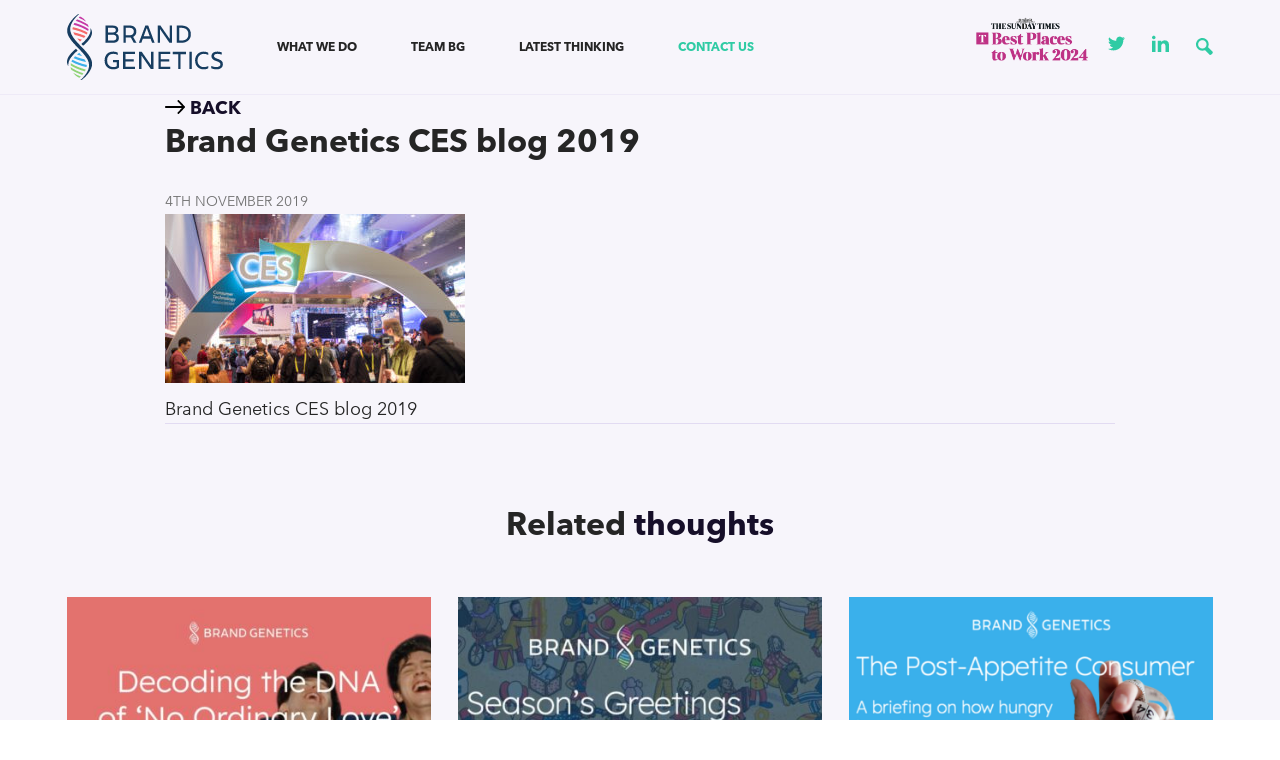

--- FILE ---
content_type: text/html; charset=UTF-8
request_url: https://brandgenetics.com/human-thinking/how-are-ces-innovations-designing-for-human-happiness/xrjq4u67q3ztgktyvdnvzk/
body_size: 10642
content:
<!DOCTYPE html>
<!--[if IE 8]><html lang="en-US" class="ie8"><![endif]-->
<!--[if lte IE 9]><html lang="en-US" class="ie9"><![endif]-->
<html lang="en-US">
    <head>
        <meta charset="UTF-8">
        <meta http-equiv="X-UA-Compatible" content="IE=edge,chrome=1">
        <meta name="viewport" content="width=device-width, initial-scale=1.0, minimum-scale=1.0, maximum-scale=1.0">
        <link rel="dns-prefetch" href="//google-analytics.com">
        <link rel="stylesheet" href="https://brandgenetics.com/wp-content/themes/brand-genetics/style.css?1719925092">
        <link rel="icon" href="https://brandgenetics.com/wp-content/themes/brand-genetics/img/favicon.ico" type="image/x-icon" />


        <meta name='robots' content='index, follow, max-image-preview:large, max-snippet:-1, max-video-preview:-1' />
<link rel="alternate" hreflang="en" href="https://brandgenetics.com/human-thinking/how-are-ces-innovations-designing-for-human-happiness/xrjq4u67q3ztgktyvdnvzk/" />
<link rel="alternate" hreflang="x-default" href="https://brandgenetics.com/human-thinking/how-are-ces-innovations-designing-for-human-happiness/xrjq4u67q3ztgktyvdnvzk/" />

	<!-- This site is optimized with the Yoast SEO plugin v26.6 - https://yoast.com/wordpress/plugins/seo/ -->
	<title>Brand Genetics CES blog 2019 - Brand Genetics</title>
	<link rel="canonical" href="https://brandgenetics.com/human-thinking/how-are-ces-innovations-designing-for-human-happiness/xrjq4u67q3ztgktyvdnvzk/" />
	<meta property="og:locale" content="en_US" />
	<meta property="og:type" content="article" />
	<meta property="og:title" content="Brand Genetics CES blog 2019 - Brand Genetics" />
	<meta property="og:description" content="Brand Genetics CES blog 2019" />
	<meta property="og:url" content="https://brandgenetics.com/human-thinking/how-are-ces-innovations-designing-for-human-happiness/xrjq4u67q3ztgktyvdnvzk/" />
	<meta property="og:site_name" content="Brand Genetics" />
	<meta property="article:modified_time" content="2019-11-19T15:06:16+00:00" />
	<meta property="og:image" content="https://brandgenetics.com/human-thinking/how-are-ces-innovations-designing-for-human-happiness/xrjq4u67q3ztgktyvdnvzk" />
	<meta property="og:image:width" content="1920" />
	<meta property="og:image:height" content="1080" />
	<meta property="og:image:type" content="image/jpeg" />
	<meta name="twitter:card" content="summary_large_image" />
	<script type="application/ld+json" class="yoast-schema-graph">{"@context":"https://schema.org","@graph":[{"@type":"WebPage","@id":"https://brandgenetics.com/human-thinking/how-are-ces-innovations-designing-for-human-happiness/xrjq4u67q3ztgktyvdnvzk/","url":"https://brandgenetics.com/human-thinking/how-are-ces-innovations-designing-for-human-happiness/xrjq4u67q3ztgktyvdnvzk/","name":"Brand Genetics CES blog 2019 - Brand Genetics","isPartOf":{"@id":"https://brandgenetics.com/#website"},"primaryImageOfPage":{"@id":"https://brandgenetics.com/human-thinking/how-are-ces-innovations-designing-for-human-happiness/xrjq4u67q3ztgktyvdnvzk/#primaryimage"},"image":{"@id":"https://brandgenetics.com/human-thinking/how-are-ces-innovations-designing-for-human-happiness/xrjq4u67q3ztgktyvdnvzk/#primaryimage"},"thumbnailUrl":"https://brandgenetics.com/wp-content/uploads/2019/11/xRJQ4u67Q3ztgktYvdNvZk.jpg","datePublished":"2019-11-04T15:04:10+00:00","dateModified":"2019-11-19T15:06:16+00:00","breadcrumb":{"@id":"https://brandgenetics.com/human-thinking/how-are-ces-innovations-designing-for-human-happiness/xrjq4u67q3ztgktyvdnvzk/#breadcrumb"},"inLanguage":"en-US","potentialAction":[{"@type":"ReadAction","target":["https://brandgenetics.com/human-thinking/how-are-ces-innovations-designing-for-human-happiness/xrjq4u67q3ztgktyvdnvzk/"]}]},{"@type":"ImageObject","inLanguage":"en-US","@id":"https://brandgenetics.com/human-thinking/how-are-ces-innovations-designing-for-human-happiness/xrjq4u67q3ztgktyvdnvzk/#primaryimage","url":"https://brandgenetics.com/wp-content/uploads/2019/11/xRJQ4u67Q3ztgktYvdNvZk.jpg","contentUrl":"https://brandgenetics.com/wp-content/uploads/2019/11/xRJQ4u67Q3ztgktYvdNvZk.jpg","width":1920,"height":1080,"caption":"Brand Genetics CES blog 2019"},{"@type":"BreadcrumbList","@id":"https://brandgenetics.com/human-thinking/how-are-ces-innovations-designing-for-human-happiness/xrjq4u67q3ztgktyvdnvzk/#breadcrumb","itemListElement":[{"@type":"ListItem","position":1,"name":"Home","item":"https://brandgenetics.com/"},{"@type":"ListItem","position":2,"name":"How are CES innovations designing for human happiness?","item":"https://brandgenetics.com/human-thinking/how-are-ces-innovations-designing-for-human-happiness/"},{"@type":"ListItem","position":3,"name":"Brand Genetics CES blog 2019"}]},{"@type":"WebSite","@id":"https://brandgenetics.com/#website","url":"https://brandgenetics.com/","name":"Brand Genetics","description":"","potentialAction":[{"@type":"SearchAction","target":{"@type":"EntryPoint","urlTemplate":"https://brandgenetics.com/?s={search_term_string}"},"query-input":{"@type":"PropertyValueSpecification","valueRequired":true,"valueName":"search_term_string"}}],"inLanguage":"en-US"}]}</script>
	<!-- / Yoast SEO plugin. -->



<link rel="alternate" title="oEmbed (JSON)" type="application/json+oembed" href="https://brandgenetics.com/wp-json/oembed/1.0/embed?url=https%3A%2F%2Fbrandgenetics.com%2Fhuman-thinking%2Fhow-are-ces-innovations-designing-for-human-happiness%2Fxrjq4u67q3ztgktyvdnvzk%2F" />
<link rel="alternate" title="oEmbed (XML)" type="text/xml+oembed" href="https://brandgenetics.com/wp-json/oembed/1.0/embed?url=https%3A%2F%2Fbrandgenetics.com%2Fhuman-thinking%2Fhow-are-ces-innovations-designing-for-human-happiness%2Fxrjq4u67q3ztgktyvdnvzk%2F&#038;format=xml" />
<style id='wp-img-auto-sizes-contain-inline-css' type='text/css'>
img:is([sizes=auto i],[sizes^="auto," i]){contain-intrinsic-size:3000px 1500px}
/*# sourceURL=wp-img-auto-sizes-contain-inline-css */
</style>
<style id='classic-theme-styles-inline-css' type='text/css'>
/*! This file is auto-generated */
.wp-block-button__link{color:#fff;background-color:#32373c;border-radius:9999px;box-shadow:none;text-decoration:none;padding:calc(.667em + 2px) calc(1.333em + 2px);font-size:1.125em}.wp-block-file__button{background:#32373c;color:#fff;text-decoration:none}
/*# sourceURL=/wp-includes/css/classic-themes.min.css */
</style>
<script type="text/javascript" src="https://brandgenetics.com/wp-includes/js/jquery/jquery.min.js?ver=3.7.1" id="jquery-core-js"></script>
<script type="text/javascript" src="https://brandgenetics.com/wp-includes/js/jquery/jquery-migrate.min.js?ver=3.4.1" id="jquery-migrate-js"></script>
<link rel="https://api.w.org/" href="https://brandgenetics.com/wp-json/" /><link rel="alternate" title="JSON" type="application/json" href="https://brandgenetics.com/wp-json/wp/v2/media/1167" /><meta name="generator" content="WPML ver:4.8.6 stt:1,42,2;" />
<link rel="icon" href="https://brandgenetics.com/wp-content/uploads/2025/05/cropped-bg-symbol-bluebg-32x32.png" sizes="32x32" />
<link rel="icon" href="https://brandgenetics.com/wp-content/uploads/2025/05/cropped-bg-symbol-bluebg-192x192.png" sizes="192x192" />
<link rel="apple-touch-icon" href="https://brandgenetics.com/wp-content/uploads/2025/05/cropped-bg-symbol-bluebg-180x180.png" />
<meta name="msapplication-TileImage" content="https://brandgenetics.com/wp-content/uploads/2025/05/cropped-bg-symbol-bluebg-270x270.png" />
        <!--[if lt IE 10]>
        <script src="//cdnjs.cloudflare.com/ajax/libs/placeholders/3.0.2/placeholders.min.js"></script>
        <![endif]-->
        <!--[if lt IE 9]>
        <script src="//cdnjs.cloudflare.com/ajax/libs/livingston-css3-mediaqueries-js/1.0.0/css3-mediaqueries.min.js"></script>
        <script src="//cdnjs.cloudflare.com/ajax/libs/html5shiv/3.7.3/html5shiv.js"></script>
        <script src="//cdnjs.cloudflare.com/ajax/libs/selectivizr/1.0.2/selectivizr-min.js"></script>
        <![endif]-->

        <script async src="https://www.googletagmanager.com/gtag/js?id=UA-102886996-1"></script>
        <script>
            window.dataLayer = window.dataLayer || [];
            function gtag(){dataLayer.push(arguments);}
            gtag('js', new Date());

            gtag('config', 'UA-102886996-1');
        </script>

    <style id='global-styles-inline-css' type='text/css'>
:root{--wp--preset--aspect-ratio--square: 1;--wp--preset--aspect-ratio--4-3: 4/3;--wp--preset--aspect-ratio--3-4: 3/4;--wp--preset--aspect-ratio--3-2: 3/2;--wp--preset--aspect-ratio--2-3: 2/3;--wp--preset--aspect-ratio--16-9: 16/9;--wp--preset--aspect-ratio--9-16: 9/16;--wp--preset--color--black: #000000;--wp--preset--color--cyan-bluish-gray: #abb8c3;--wp--preset--color--white: #ffffff;--wp--preset--color--pale-pink: #f78da7;--wp--preset--color--vivid-red: #cf2e2e;--wp--preset--color--luminous-vivid-orange: #ff6900;--wp--preset--color--luminous-vivid-amber: #fcb900;--wp--preset--color--light-green-cyan: #7bdcb5;--wp--preset--color--vivid-green-cyan: #00d084;--wp--preset--color--pale-cyan-blue: #8ed1fc;--wp--preset--color--vivid-cyan-blue: #0693e3;--wp--preset--color--vivid-purple: #9b51e0;--wp--preset--gradient--vivid-cyan-blue-to-vivid-purple: linear-gradient(135deg,rgb(6,147,227) 0%,rgb(155,81,224) 100%);--wp--preset--gradient--light-green-cyan-to-vivid-green-cyan: linear-gradient(135deg,rgb(122,220,180) 0%,rgb(0,208,130) 100%);--wp--preset--gradient--luminous-vivid-amber-to-luminous-vivid-orange: linear-gradient(135deg,rgb(252,185,0) 0%,rgb(255,105,0) 100%);--wp--preset--gradient--luminous-vivid-orange-to-vivid-red: linear-gradient(135deg,rgb(255,105,0) 0%,rgb(207,46,46) 100%);--wp--preset--gradient--very-light-gray-to-cyan-bluish-gray: linear-gradient(135deg,rgb(238,238,238) 0%,rgb(169,184,195) 100%);--wp--preset--gradient--cool-to-warm-spectrum: linear-gradient(135deg,rgb(74,234,220) 0%,rgb(151,120,209) 20%,rgb(207,42,186) 40%,rgb(238,44,130) 60%,rgb(251,105,98) 80%,rgb(254,248,76) 100%);--wp--preset--gradient--blush-light-purple: linear-gradient(135deg,rgb(255,206,236) 0%,rgb(152,150,240) 100%);--wp--preset--gradient--blush-bordeaux: linear-gradient(135deg,rgb(254,205,165) 0%,rgb(254,45,45) 50%,rgb(107,0,62) 100%);--wp--preset--gradient--luminous-dusk: linear-gradient(135deg,rgb(255,203,112) 0%,rgb(199,81,192) 50%,rgb(65,88,208) 100%);--wp--preset--gradient--pale-ocean: linear-gradient(135deg,rgb(255,245,203) 0%,rgb(182,227,212) 50%,rgb(51,167,181) 100%);--wp--preset--gradient--electric-grass: linear-gradient(135deg,rgb(202,248,128) 0%,rgb(113,206,126) 100%);--wp--preset--gradient--midnight: linear-gradient(135deg,rgb(2,3,129) 0%,rgb(40,116,252) 100%);--wp--preset--font-size--small: 13px;--wp--preset--font-size--medium: 20px;--wp--preset--font-size--large: 36px;--wp--preset--font-size--x-large: 42px;--wp--preset--spacing--20: 0.44rem;--wp--preset--spacing--30: 0.67rem;--wp--preset--spacing--40: 1rem;--wp--preset--spacing--50: 1.5rem;--wp--preset--spacing--60: 2.25rem;--wp--preset--spacing--70: 3.38rem;--wp--preset--spacing--80: 5.06rem;--wp--preset--shadow--natural: 6px 6px 9px rgba(0, 0, 0, 0.2);--wp--preset--shadow--deep: 12px 12px 50px rgba(0, 0, 0, 0.4);--wp--preset--shadow--sharp: 6px 6px 0px rgba(0, 0, 0, 0.2);--wp--preset--shadow--outlined: 6px 6px 0px -3px rgb(255, 255, 255), 6px 6px rgb(0, 0, 0);--wp--preset--shadow--crisp: 6px 6px 0px rgb(0, 0, 0);}:where(.is-layout-flex){gap: 0.5em;}:where(.is-layout-grid){gap: 0.5em;}body .is-layout-flex{display: flex;}.is-layout-flex{flex-wrap: wrap;align-items: center;}.is-layout-flex > :is(*, div){margin: 0;}body .is-layout-grid{display: grid;}.is-layout-grid > :is(*, div){margin: 0;}:where(.wp-block-columns.is-layout-flex){gap: 2em;}:where(.wp-block-columns.is-layout-grid){gap: 2em;}:where(.wp-block-post-template.is-layout-flex){gap: 1.25em;}:where(.wp-block-post-template.is-layout-grid){gap: 1.25em;}.has-black-color{color: var(--wp--preset--color--black) !important;}.has-cyan-bluish-gray-color{color: var(--wp--preset--color--cyan-bluish-gray) !important;}.has-white-color{color: var(--wp--preset--color--white) !important;}.has-pale-pink-color{color: var(--wp--preset--color--pale-pink) !important;}.has-vivid-red-color{color: var(--wp--preset--color--vivid-red) !important;}.has-luminous-vivid-orange-color{color: var(--wp--preset--color--luminous-vivid-orange) !important;}.has-luminous-vivid-amber-color{color: var(--wp--preset--color--luminous-vivid-amber) !important;}.has-light-green-cyan-color{color: var(--wp--preset--color--light-green-cyan) !important;}.has-vivid-green-cyan-color{color: var(--wp--preset--color--vivid-green-cyan) !important;}.has-pale-cyan-blue-color{color: var(--wp--preset--color--pale-cyan-blue) !important;}.has-vivid-cyan-blue-color{color: var(--wp--preset--color--vivid-cyan-blue) !important;}.has-vivid-purple-color{color: var(--wp--preset--color--vivid-purple) !important;}.has-black-background-color{background-color: var(--wp--preset--color--black) !important;}.has-cyan-bluish-gray-background-color{background-color: var(--wp--preset--color--cyan-bluish-gray) !important;}.has-white-background-color{background-color: var(--wp--preset--color--white) !important;}.has-pale-pink-background-color{background-color: var(--wp--preset--color--pale-pink) !important;}.has-vivid-red-background-color{background-color: var(--wp--preset--color--vivid-red) !important;}.has-luminous-vivid-orange-background-color{background-color: var(--wp--preset--color--luminous-vivid-orange) !important;}.has-luminous-vivid-amber-background-color{background-color: var(--wp--preset--color--luminous-vivid-amber) !important;}.has-light-green-cyan-background-color{background-color: var(--wp--preset--color--light-green-cyan) !important;}.has-vivid-green-cyan-background-color{background-color: var(--wp--preset--color--vivid-green-cyan) !important;}.has-pale-cyan-blue-background-color{background-color: var(--wp--preset--color--pale-cyan-blue) !important;}.has-vivid-cyan-blue-background-color{background-color: var(--wp--preset--color--vivid-cyan-blue) !important;}.has-vivid-purple-background-color{background-color: var(--wp--preset--color--vivid-purple) !important;}.has-black-border-color{border-color: var(--wp--preset--color--black) !important;}.has-cyan-bluish-gray-border-color{border-color: var(--wp--preset--color--cyan-bluish-gray) !important;}.has-white-border-color{border-color: var(--wp--preset--color--white) !important;}.has-pale-pink-border-color{border-color: var(--wp--preset--color--pale-pink) !important;}.has-vivid-red-border-color{border-color: var(--wp--preset--color--vivid-red) !important;}.has-luminous-vivid-orange-border-color{border-color: var(--wp--preset--color--luminous-vivid-orange) !important;}.has-luminous-vivid-amber-border-color{border-color: var(--wp--preset--color--luminous-vivid-amber) !important;}.has-light-green-cyan-border-color{border-color: var(--wp--preset--color--light-green-cyan) !important;}.has-vivid-green-cyan-border-color{border-color: var(--wp--preset--color--vivid-green-cyan) !important;}.has-pale-cyan-blue-border-color{border-color: var(--wp--preset--color--pale-cyan-blue) !important;}.has-vivid-cyan-blue-border-color{border-color: var(--wp--preset--color--vivid-cyan-blue) !important;}.has-vivid-purple-border-color{border-color: var(--wp--preset--color--vivid-purple) !important;}.has-vivid-cyan-blue-to-vivid-purple-gradient-background{background: var(--wp--preset--gradient--vivid-cyan-blue-to-vivid-purple) !important;}.has-light-green-cyan-to-vivid-green-cyan-gradient-background{background: var(--wp--preset--gradient--light-green-cyan-to-vivid-green-cyan) !important;}.has-luminous-vivid-amber-to-luminous-vivid-orange-gradient-background{background: var(--wp--preset--gradient--luminous-vivid-amber-to-luminous-vivid-orange) !important;}.has-luminous-vivid-orange-to-vivid-red-gradient-background{background: var(--wp--preset--gradient--luminous-vivid-orange-to-vivid-red) !important;}.has-very-light-gray-to-cyan-bluish-gray-gradient-background{background: var(--wp--preset--gradient--very-light-gray-to-cyan-bluish-gray) !important;}.has-cool-to-warm-spectrum-gradient-background{background: var(--wp--preset--gradient--cool-to-warm-spectrum) !important;}.has-blush-light-purple-gradient-background{background: var(--wp--preset--gradient--blush-light-purple) !important;}.has-blush-bordeaux-gradient-background{background: var(--wp--preset--gradient--blush-bordeaux) !important;}.has-luminous-dusk-gradient-background{background: var(--wp--preset--gradient--luminous-dusk) !important;}.has-pale-ocean-gradient-background{background: var(--wp--preset--gradient--pale-ocean) !important;}.has-electric-grass-gradient-background{background: var(--wp--preset--gradient--electric-grass) !important;}.has-midnight-gradient-background{background: var(--wp--preset--gradient--midnight) !important;}.has-small-font-size{font-size: var(--wp--preset--font-size--small) !important;}.has-medium-font-size{font-size: var(--wp--preset--font-size--medium) !important;}.has-large-font-size{font-size: var(--wp--preset--font-size--large) !important;}.has-x-large-font-size{font-size: var(--wp--preset--font-size--x-large) !important;}
/*# sourceURL=global-styles-inline-css */
</style>
<meta name="generator" content="WP Rocket 3.20.0.2" data-wpr-features="wpr_desktop" /></head>
    <body class="attachment wp-singular attachment-template-default single single-attachment postid-1167 attachmentid-1167 attachment-jpeg wp-theme-brand-genetics">
        
        <!-- <section class="localisation" id="localisation">
            <div data-rocket-location-hash="6005da2017e5fd3302f88d75d9af55c2" class="container">
                <div>
                    <p>You are viewing our global site. <a href="#">Click here for our Latin America site</a>
                    <a id="hide"><svg xmlns="http://www.w3.org/2000/svg" width="24" height="24" viewBox="0 0 24 24"><path d="M23 20.168l-8.185-8.187 8.185-8.174-2.832-2.807-8.182 8.179-8.176-8.179-2.81 2.81 8.186 8.196-8.186 8.184 2.81 2.81 8.203-8.192 8.18 8.192z"/></svg></a></p>

                </div>
            </div>
        </section> -->

        <header data-rocket-location-hash="00e141ea277b14a9e4d6749447148a86" class="header" role="banner">
            <div data-rocket-location-hash="0841f15ebf099eeaba6f2c7f735d0671" class="container">
                <div data-rocket-location-hash="ed54f0f915b7ad1e849a471526dbaf9a" class="header__items">
                    <a href="https://brandgenetics.com" class="header__logo">
                                                    <img src="https://brandgenetics.com/wp-content/themes/brand-genetics/img/logo.svg" onerror="this.src='https://brandgenetics.com/wp-content/themes/brand-genetics/img/logo.png'" alt="Brand Genetics" />
                                            </a>
                    <a href="#" class="nav-burger js-menu-toggle">
                        <svg width="24px" height="11px" viewBox="0 0 24 11" version="1.1" xmlns="http://www.w3.org/2000/svg" xmlns:xlink="http://www.w3.org/1999/xlink">
                            <g id="Page-Designs---colour-coded---smaller-spacing" stroke="none" stroke-width="1" fill="none" fill-rule="evenodd" stroke-linecap="round">
                                <g id="iPhone8---1.0-Homepage-Copy" transform="translate(-332.000000, -22.000000)" stroke="#404041" stroke-width="2">
                                    <g id="Group" transform="translate(333.000000, 23.000000)">
                                        <path fill="#404041" d="M0.916617214,0.5 L21.6224996,0.5" id="Path-2-Copy"></path>
                                        <path fill="#404041" d="M8.51050029,8.5 L21.6287392,8.5" id="Path-2-Copy-2"></path>
                                    </g>
                                </g>
                            </g>
                        </svg>

                    </a>
                    <nav role="navigation" class="header__navigation">

                        <ul class="nav nav--header"><li id="menu-item-224" class="menu-item menu-item-type-post_type menu-item-object-page menu-item-224"><a href="https://brandgenetics.com/what-we-do/">What we do</a></li>
<li id="menu-item-223" class="menu-item menu-item-type-post_type menu-item-object-page menu-item-223"><a href="https://brandgenetics.com/team-bg/">Team BG</a></li>
<li id="menu-item-1608" class="menu-item menu-item-type-post_type menu-item-object-page current_page_parent menu-item-1608"><a href="https://brandgenetics.com/human-thinking/">Latest Thinking</a></li>
<li id="menu-item-1633" class="highlight--third menu-item menu-item-type-post_type menu-item-object-page menu-item-1633"><a href="https://brandgenetics.com/contact/">Contact us</a></li>
</ul>
                        <div class="logo__header-open">
                            <a href="https://brandgenetics.com" class="header__logo">
                                                                    <img src="https://brandgenetics.com/wp-content/themes/brand-genetics/img/logo.svg" onerror="this.src='https://brandgenetics.com/wp-content/themes/brand-genetics/img/logo.png'" alt="Brand Genetics" />
                                                            </a>
                        </div>

                        <div class="search-drop__bar hidden-md hidden-lg">
                            <div class="search-form">
	<form method="get" id="searchform" action="/human-thinking">
		<input type="text" class="field" name="s" id="s" placeholder="Type and hit enter..." />
		<input type="submit" class="submit" id="searchsubmit" value="" />
	</form>
</div>

                        </div>
                    </nav>
                    <div class="language__switcher">
                      <!-- 
<div class="wpml-ls-statics-shortcode_actions wpml-ls wpml-ls-legacy-dropdown-click js-wpml-ls-legacy-dropdown-click">
	<ul role="menu">

		<li class="wpml-ls-slot-shortcode_actions wpml-ls-item wpml-ls-item-en wpml-ls-current-language wpml-ls-first-item wpml-ls-last-item wpml-ls-item-legacy-dropdown-click" role="none">

			<a href="#" class="js-wpml-ls-item-toggle wpml-ls-item-toggle" role="menuitem" title="Switch to English">
                                                    <img
            class="wpml-ls-flag"
            src="https://brandgenetics.com/wp-content/plugins/sitepress-multilingual-cms/res/flags/en.png"
            alt="English"
            width=18
            height=12
    /></a>

			<ul class="js-wpml-ls-sub-menu wpml-ls-sub-menu" role="menu">
							</ul>

		</li>

	</ul>
</div>
 -->
                      <img src="https://brandgenetics.com/wp-content/themes/brand-genetics/img/BPTW_GENERIC.png" height="auto" width="120" alt ="" />
                    </div>

                    <div class="header__social">
                        <a href="https://twitter.com/brand_genetics" target="_blank" class="social__twitter">
                            <svg xmlns="http://www.w3.org/2000/svg" width="24" height="24" viewBox="0 0 24 24"><path d="M24 4.557c-.883.392-1.832.656-2.828.775 1.017-.609 1.798-1.574 2.165-2.724-.951.564-2.005.974-3.127 1.195-.897-.957-2.178-1.555-3.594-1.555-3.179 0-5.515 2.966-4.797 6.045-4.091-.205-7.719-2.165-10.148-5.144-1.29 2.213-.669 5.108 1.523 6.574-.806-.026-1.566-.247-2.229-.616-.054 2.281 1.581 4.415 3.949 4.89-.693.188-1.452.232-2.224.084.626 1.956 2.444 3.379 4.6 3.419-2.07 1.623-4.678 2.348-7.29 2.04 2.179 1.397 4.768 2.212 7.548 2.212 9.142 0 14.307-7.721 13.995-14.646.962-.695 1.797-1.562 2.457-2.549z"/></svg>
                        </a>
                        <a href="https://www.linkedin.com/company/brand-genetics/" target="_blank">
                            <svg xmlns="http://www.w3.org/2000/svg" width="24" height="24" viewBox="0 0 24 24"><path d="M4.98 3.5c0 1.381-1.11 2.5-2.48 2.5s-2.48-1.119-2.48-2.5c0-1.38 1.11-2.5 2.48-2.5s2.48 1.12 2.48 2.5zm.02 4.5h-5v16h5v-16zm7.982 0h-4.968v16h4.969v-8.399c0-4.67 6.029-5.052 6.029 0v8.399h4.988v-10.131c0-7.88-8.922-7.593-11.018-3.714v-2.155z"/></svg>
                        </a>

                    </div>
                    <a class="search-drop hidden-sm">
                        <svg xmlns="http://www.w3.org/2000/svg" width="24" height="24" viewBox="0 0 24 24"><path d="M23.832 19.641l-6.821-6.821c2.834-5.878-1.45-12.82-8.065-12.82-4.932 0-8.946 4.014-8.946 8.947 0 6.508 6.739 10.798 12.601 8.166l6.879 6.879c1.957.164 4.52-2.326 4.352-4.351zm-14.886-4.721c-3.293 0-5.973-2.68-5.973-5.973s2.68-5.973 5.973-5.973c3.294 0 5.974 2.68 5.974 5.973s-2.68 5.973-5.974 5.973z"/></svg>
                    </a>
                    <div class="search-drop__bar">
                        <div class="search-form">
	<form method="get" id="searchform" action="/human-thinking">
		<input type="text" class="field" name="s" id="s" placeholder="Type and hit enter..." />
		<input type="submit" class="submit" id="searchsubmit" value="" />
	</form>
</div>

                    </div>
                </div>
            </div>
        </header>
        


<main data-rocket-location-hash="87611424e1e87488693bc30b8945fec3" class="main" role="main">

    
    <div data-rocket-location-hash="e6eb6fcccd8ab4e0754c54f80a5d14c0" class="container">
        <div data-rocket-location-hash="ca722c0fa35488ed8b185d1aa84c8a90" class="row">
                            <div class="col col--xs-12 col--sm-12 col--md-10 col--md-offset-1 col--lg-10 col--lg-offset-1">
                
                    <div class="article__back">
                        <a class="highlight--fifth uppercase strong" href="/human-thinking/">
                        <svg width="20px" height="14px" viewBox="0 0 20 14" version="1.1" xmlns="http://www.w3.org/2000/svg" xmlns:xlink="http://www.w3.org/1999/xlink">\
                        <path d="M12.7474818,1.60962475 L16.9711705,6.04992451 L0.896144495,6.04992451 C0.40291768,6.04992451 0,6.4728102 0,6.99777175 C0,7.5227333 0.40291768,7.94561899 0.896144495,7.94561899 L16.9642237,7.94561899 L12.7405349,12.3859187 C12.3931921,12.7577665 12.4001389,13.3556394 12.7474818,13.7274872 C13.1017714,14.0920438 13.6644668,14.0920438 14.0187565,13.720196 L19.7429663,7.66855595 C19.8193817,7.58106236 19.8819034,7.48627763 19.9305314,7.36961951 C19.9791594,7.25296139 20,7.12901214 20,7.00506288 C20,6.75716437 19.9096909,6.52384813 19.7429663,6.34156981 L14.0187565,0.289929744 C13.6783605,-0.089209152 13.1087183,-0.0965002846 12.7544286,0.268056346 C12.4001389,0.632612977 12.4001389,1.23777698 12.7474818,1.60962475 Z" id="icon-/-arrow-/-single-/-white"></path>\
                        </svg> Back</a>
                    </div>

                
                    <article class="post-1167 attachment type-attachment status-inherit hentry">

                                                    <h1 class="post__title h2">Brand Genetics CES blog 2019</h1>
                        
                        
                        <div class="post__info highlight--light">
                                                            <span class="post__date small uppercase">4th November 2019</span>
                                                        

                                                    </div>

                                                    <div class="post__image">
                                                            </div>
                        
                                                
                        <div class="post__content">
                            <p class="attachment"><a href='https://brandgenetics.com/wp-content/uploads/2019/11/xRJQ4u67Q3ztgktYvdNvZk.jpg'><img fetchpriority="high" decoding="async" width="300" height="169" src="https://brandgenetics.com/wp-content/uploads/2019/11/xRJQ4u67Q3ztgktYvdNvZk-300x169.jpg" class="attachment-medium size-medium" alt="Brand Genetics CES blog 2019" srcset="https://brandgenetics.com/wp-content/uploads/2019/11/xRJQ4u67Q3ztgktYvdNvZk-300x169.jpg 300w, https://brandgenetics.com/wp-content/uploads/2019/11/xRJQ4u67Q3ztgktYvdNvZk-1024x576.jpg 1024w, https://brandgenetics.com/wp-content/uploads/2019/11/xRJQ4u67Q3ztgktYvdNvZk-768x432.jpg 768w, https://brandgenetics.com/wp-content/uploads/2019/11/xRJQ4u67Q3ztgktYvdNvZk-1536x864.jpg 1536w, https://brandgenetics.com/wp-content/uploads/2019/11/xRJQ4u67Q3ztgktYvdNvZk-187x105.jpg 187w, https://brandgenetics.com/wp-content/uploads/2019/11/xRJQ4u67Q3ztgktYvdNvZk-640x360.jpg 640w, https://brandgenetics.com/wp-content/uploads/2019/11/xRJQ4u67Q3ztgktYvdNvZk-1280x720.jpg 1280w, https://brandgenetics.com/wp-content/uploads/2019/11/xRJQ4u67Q3ztgktYvdNvZk-800x450.jpg 800w, https://brandgenetics.com/wp-content/uploads/2019/11/xRJQ4u67Q3ztgktYvdNvZk-107x60.jpg 107w, https://brandgenetics.com/wp-content/uploads/2019/11/xRJQ4u67Q3ztgktYvdNvZk.jpg 1920w" sizes="(max-width: 300px) 100vw, 300px" /></a></p>
<p>Brand Genetics CES blog 2019</p>

                             
                             
                        </div>

                        

                    </article>
                    <hr class="posts__hr">
                    
                    
                </div>
                

            
        </div>

        



    </div>
            
        

                    <section data-rocket-location-hash="a3ee5b8824a55dc39edb9dbe69e75b22" class="section section--related-posts">
                <div data-rocket-location-hash="ad0d0d9caad992a98cde7a0ed92e0e39" class="container">
                    <header class="section__header">
                        <h2 class="section__heading">Related <span class="highlight--fifth">thoughts</span></h2>
                    </header>
                    <div class="section__grid">
                      
                        <div class="row">
                                                            
<article class="col col--xs-12 col--sm-12 col--md-6 col--lg-4" class="post-8688 post type-post status-publish format-standard has-post-thumbnail hentry category-thought-leadership category-uncategorised collection-dna-of-campaigns">
    <div class="related__post">
        

                <a href="https://brandgenetics.com/human-thinking/decoding-the-dna-of-hinges-no-ordinary-love-swiping-right-to-the-power-of-real-stories/" title="Decoding the DNA of Hinge’s ‘No Ordinary Love’: Swiping right to the power of real stories">
            <img width="425" height="280" src="https://brandgenetics.com/wp-content/uploads/2025/12/Screenshot-2025-12-09-at-3.50.21-PM-425x280.jpg" class="attachment-post-related size-post-related wp-post-image" alt="" decoding="async" />        </a>
        
        
            <a style="color: ;" class="post__cat strong" href="/series/dna-of-campaigns">
                <small>DNA of Campaigns</small>
            </a>
        
        <a class="post__title" href="https://brandgenetics.com/human-thinking/decoding-the-dna-of-hinges-no-ordinary-love-swiping-right-to-the-power-of-real-stories/" title="Decoding the DNA of Hinge’s ‘No Ordinary Love’: Swiping right to the power of real stories">
            <strong>Decoding the DNA of Hinge’s ‘No Ordinary Love’: Swiping right to the power of real stories</strong>
        </a>

        <div class="post__preview">
                            People love love – or at least, we’re told we should. It’s everywhere: in our feeds, in our films, and inevitably in the questions from relatives (anyone looking forward to dinners with the exte...
             
        </div>
       

        <div class="post__info highlight--light">
            <span class="post__date small uppercase">9th December 2025</span>
            <span class="uppercase small">&nbsp;&nbsp;|&nbsp;&nbsp; 
                                    3 minute read
                            </span>
        </div>
    </div>
</article>                                                            
<article class="col col--xs-12 col--sm-12 col--md-6 col--lg-4" class="post-8677 post type-post status-publish format-standard has-post-thumbnail hentry category-news">
    <div class="related__post">
        

                <a href="https://brandgenetics.com/human-thinking/seasons-greetings-from-brand-genetics-4/" title="Season&#8217;s Greetings from Brand Genetics">
            <img width="425" height="280" src="https://brandgenetics.com/wp-content/uploads/2025/12/2025-Christmas-Card-Website-Image-425x280.jpg" class="attachment-post-related size-post-related wp-post-image" alt="" decoding="async" />        </a>
        
                    <div>
                                    <a style="color: ;" class="post__cat strong" href="/category/news">
                        <small>News</small>
                    </a>
                            </div>
        
        <a class="post__title" href="https://brandgenetics.com/human-thinking/seasons-greetings-from-brand-genetics-4/" title="Season&#8217;s Greetings from Brand Genetics">
            <strong>Season&#8217;s Greetings from Brand Genetics</strong>
        </a>

        <div class="post__preview">
                            We always do things a bit differently at Brand Genetics, including our Christmas cards
We don't do boring, and we believe that strategy, like life, should have a bit of a spectacle and be a little mo...
             
        </div>
       

        <div class="post__info highlight--light">
            <span class="post__date small uppercase">9th December 2025</span>
            <span class="uppercase small">&nbsp;&nbsp;|&nbsp;&nbsp; 
                                    3 minute read
                            </span>
        </div>
    </div>
</article>                                                            
<article class="col col--xs-12 col--sm-12 col--md-6 col--lg-4" class="post-8635 post type-post status-publish format-standard has-post-thumbnail hentry category-thought-leadership collection-winning-in-the-post-appetite-environment-glp-1">
    <div class="related__post">
        

                <a href="https://brandgenetics.com/human-thinking/the-post-appetite-consumer-a-brand-genetics-briefing/" title="The Post-Appetite Consumer: A Brand Genetics Briefing">
            <img width="425" height="280" src="https://brandgenetics.com/wp-content/uploads/2025/11/GLP-1-Webinar-Image-v2-425x280.png" class="attachment-post-related size-post-related wp-post-image" alt="" decoding="async" loading="lazy" />        </a>
        
        
            <a style="color: ;" class="post__cat strong" href="/series/winning-in-the-post-appetite-environment-glp-1">
                <small>Winning in the post-appetite environment: GLP-1</small>
            </a>
        
        <a class="post__title" href="https://brandgenetics.com/human-thinking/the-post-appetite-consumer-a-brand-genetics-briefing/" title="The Post-Appetite Consumer: A Brand Genetics Briefing">
            <strong>The Post-Appetite Consumer: A Brand Genetics Briefing</strong>
        </a>

        <div class="post__preview">
                            How hungry brands can win in a new context
&nbsp;

SIGN-UP HERE TODAY

GLP-1s are not just a diet trend, they are a biological rewiring of your customer. The era of "volume-based growth" with thi...
             
        </div>
       

        <div class="post__info highlight--light">
            <span class="post__date small uppercase">21st November 2025</span>
            <span class="uppercase small">&nbsp;&nbsp;|&nbsp;&nbsp; 
                                    3 minute read
                            </span>
        </div>
    </div>
</article>                                                    </div>
                     
                    </div>
                                            <div class="series__more">
                            <a class="btn btn--brand" href="/series/winning-in-the-post-appetite-environment-glp-1">Load more</a>
                        </div>
                    
                   
                </div>
            </section>
        
    
    <section data-rocket-location-hash="57606d3368eddf7ebe5ade1ec7581272" class="section section--columns section--bg-image section--highlight-secondary bg-overlay bg-overlay--secondary" style="background-image: url(/wp-content/uploads/2019/11/Rectangle-Copy-6.png);">
    <div data-rocket-location-hash="720422670317e666aa59210075ff0eb5" class="container full-width">
        <div class="row">
            <div class="col col--xs-12 col--sm-12 col--md-8 col--md-offset-2 col--lg-6 col--lg-offset-3">
                <div class="columns__intro text-white">
                                        
                    <!-- Begin Mailchimp Signup Form -->
<div class="mailchimp">
    <div id="mc_embed_signup">
        <form action="https://brandgenetics.us12.list-manage.com/subscribe/post?u=0c724173e37bfab9d45dbb360&amp;id=24f692eb64" method="post" id="mc-embedded-subscribe-form" name="mc-embedded-subscribe-form" class="validate" target="_blank" novalidate>
            <div id="mc_embed_signup_scroll">
                <label class="h3" for="mce-EMAIL">Subscribe to get the latest human-first thinking</label>
                <p>To hear more about what we are up to and the work we are doing, why not join our mailing list?</p>
                <div class="mailchimp__fields">
                    <input type="email" value="" name="EMAIL" class="email" id="mce-EMAIL" placeholder="email address" required>
                    <!-- real people should not fill this in and expect good things - do not remove this or risk form bot signups-->
                    <div style="position: absolute; left: -5000px;" aria-hidden="true">
                        <input type="text" name="b_0c724173e37bfab9d45dbb360_24f692eb64" tabindex="-1" value="">
                    </div>
                    <div class="clear">
                        <input type="submit" value="Subscribe" name="subscribe" id="mc-embedded-subscribe" class="button">
                    </div>
                </div>
            </div>
        </form>
    </div>
</div>
<!--End mc_embed_signup-->                </div>
            </div>
        </div>
    </div>
</section>

    

</main>

        
        <section data-rocket-location-hash="b8d692f579a3b9a55b203ca9470765e9" class="footer__bar">
            <div data-rocket-location-hash="e78f661669626b32a35ef61e94e53af1" class="container">
                <div data-rocket-location-hash="245a4b8b0cf7e9e6aa7c57c7a6afddcb" class="">
                    <div class="footer__logo">
                        <a href="https://brandgenetics.com">
                          
                            <img src="https://brandgenetics.com/wp-content/themes/brand-genetics/img/logo.svg" onerror="this.src='https://brandgenetics.com/wp-content/themes/brand-genetics/img/logo.png'" alt="Brand Genetics" />
                           
                        </a>
                    </div>

                    <nav class="footer__navigation">
                        <ul class="nav nav--footer"><li id="menu-item-226" class="menu-item menu-item-type-post_type menu-item-object-page menu-item-226"><a href="https://brandgenetics.com/what-we-do/">What we do</a></li>
<li id="menu-item-225" class="menu-item menu-item-type-post_type menu-item-object-page menu-item-225"><a href="https://brandgenetics.com/team-bg/">Team BG</a></li>
<li id="menu-item-1609" class="menu-item menu-item-type-post_type menu-item-object-page current_page_parent menu-item-1609"><a href="https://brandgenetics.com/human-thinking/">Latest Thinking</a></li>
<li id="menu-item-1634" class="highlight--third menu-item menu-item-type-post_type menu-item-object-page menu-item-1634"><a href="https://brandgenetics.com/contact/">Contact us</a></li>
<li id="menu-item-5999" class="menu-item menu-item-type-post_type menu-item-object-page menu-item-5999"><a href="https://brandgenetics.com/privacy-policy-2/">Privacy Policy</a></li>
</ul>                    </nav>
                </div>

            </div>
        </section>
        <footer data-rocket-location-hash="127815d4fed8d963fe7bd06e4e6e33d9" class="footer" role="contentinfo">
            <div class="container">
                <div data-rocket-location-hash="be7437eef8a123c5e7fca076959b097a" class="footer__items">
                    <div class="footer__copyright">&copy; Brand Genetics 2025</div>
                    <div class="footer__social">
                        <a href="https://twitter.com/brand_genetics" target="_blank">
                            <svg xmlns="http://www.w3.org/2000/svg" width="24" height="24" viewBox="0 0 24 24"><path d="M24 4.557c-.883.392-1.832.656-2.828.775 1.017-.609 1.798-1.574 2.165-2.724-.951.564-2.005.974-3.127 1.195-.897-.957-2.178-1.555-3.594-1.555-3.179 0-5.515 2.966-4.797 6.045-4.091-.205-7.719-2.165-10.148-5.144-1.29 2.213-.669 5.108 1.523 6.574-.806-.026-1.566-.247-2.229-.616-.054 2.281 1.581 4.415 3.949 4.89-.693.188-1.452.232-2.224.084.626 1.956 2.444 3.379 4.6 3.419-2.07 1.623-4.678 2.348-7.29 2.04 2.179 1.397 4.768 2.212 7.548 2.212 9.142 0 14.307-7.721 13.995-14.646.962-.695 1.797-1.562 2.457-2.549z"/></svg>
                        </a>
                        <a href="https://www.linkedin.com/company/brand-genetics/" target="_blank">
                            <svg xmlns="http://www.w3.org/2000/svg" width="24" height="24" viewBox="0 0 24 24"><path d="M4.98 3.5c0 1.381-1.11 2.5-2.48 2.5s-2.48-1.119-2.48-2.5c0-1.38 1.11-2.5 2.48-2.5s2.48 1.12 2.48 2.5zm.02 4.5h-5v16h5v-16zm7.982 0h-4.968v16h4.969v-8.399c0-4.67 6.029-5.052 6.029 0v8.399h4.988v-10.131c0-7.88-8.922-7.593-11.018-3.714v-2.155z"/></svg>
                        </a>
                    </div>
                </div>
            </div>
        </footer>
        <script type="speculationrules">
{"prefetch":[{"source":"document","where":{"and":[{"href_matches":"/*"},{"not":{"href_matches":["/wp-*.php","/wp-admin/*","/wp-content/uploads/*","/wp-content/*","/wp-content/plugins/*","/wp-content/themes/brand-genetics/*","/*\\?(.+)"]}},{"not":{"selector_matches":"a[rel~=\"nofollow\"]"}},{"not":{"selector_matches":".no-prefetch, .no-prefetch a"}}]},"eagerness":"conservative"}]}
</script>
<script type="text/javascript" id="scripts-js-extra">
/* <![CDATA[ */
var misha_loadmore_params = {"ajaxurl":"https://brandgenetics.com/wp-admin/admin-ajax.php","posts":"{\"attachment\":\"xrjq4u67q3ztgktyvdnvzk\",\"error\":\"\",\"m\":\"\",\"p\":0,\"post_parent\":\"\",\"subpost\":\"\",\"subpost_id\":\"\",\"attachment_id\":0,\"name\":\"xrjq4u67q3ztgktyvdnvzk\",\"pagename\":\"\",\"page_id\":0,\"second\":\"\",\"minute\":\"\",\"hour\":\"\",\"day\":0,\"monthnum\":0,\"year\":0,\"w\":0,\"category_name\":\"\",\"tag\":\"\",\"cat\":\"\",\"tag_id\":\"\",\"author\":\"\",\"author_name\":\"\",\"feed\":\"\",\"tb\":\"\",\"paged\":0,\"meta_key\":\"\",\"meta_value\":\"\",\"preview\":\"\",\"s\":\"\",\"sentence\":\"\",\"title\":\"\",\"fields\":\"all\",\"menu_order\":\"\",\"embed\":\"\",\"category__in\":[],\"category__not_in\":[],\"category__and\":[],\"post__in\":[],\"post__not_in\":[],\"post_name__in\":[],\"tag__in\":[],\"tag__not_in\":[],\"tag__and\":[],\"tag_slug__in\":[],\"tag_slug__and\":[],\"post_parent__in\":[],\"post_parent__not_in\":[],\"author__in\":[],\"author__not_in\":[],\"search_columns\":[],\"ignore_sticky_posts\":false,\"suppress_filters\":false,\"cache_results\":true,\"update_post_term_cache\":true,\"update_menu_item_cache\":false,\"lazy_load_term_meta\":true,\"update_post_meta_cache\":true,\"post_type\":\"\",\"posts_per_page\":12,\"nopaging\":false,\"comments_per_page\":\"50\",\"no_found_rows\":false,\"order\":\"DESC\"}","current_page":"1","max_page":"0"};
//# sourceURL=scripts-js-extra
/* ]]> */
</script>
<script type="text/javascript" src="https://brandgenetics.com/wp-content/themes/brand-genetics/js/scripts.min.js?ver=6.9" id="scripts-js"></script>
    <script>var rocket_beacon_data = {"ajax_url":"https:\/\/brandgenetics.com\/wp-admin\/admin-ajax.php","nonce":"3d59c65ee6","url":"https:\/\/brandgenetics.com\/human-thinking\/how-are-ces-innovations-designing-for-human-happiness\/xrjq4u67q3ztgktyvdnvzk","is_mobile":false,"width_threshold":1600,"height_threshold":700,"delay":500,"debug":null,"status":{"atf":true,"lrc":true,"preconnect_external_domain":true},"elements":"img, video, picture, p, main, div, li, svg, section, header, span","lrc_threshold":1800,"preconnect_external_domain_elements":["link","script","iframe"],"preconnect_external_domain_exclusions":["static.cloudflareinsights.com","rel=\"profile\"","rel=\"preconnect\"","rel=\"dns-prefetch\"","rel=\"icon\""]}</script><script data-name="wpr-wpr-beacon" src='https://brandgenetics.com/wp-content/plugins/wp-rocket/assets/js/wpr-beacon.min.js' async></script></body>
</html>

<!-- This website is like a Rocket, isn't it? Performance optimized by WP Rocket. Learn more: https://wp-rocket.me - Debug: cached@1766930702 -->

--- FILE ---
content_type: text/css
request_url: https://brandgenetics.com/wp-content/themes/brand-genetics/css/styles.min.css
body_size: 13424
content:
.container{max-width:1200px;margin:0 auto;padding:0 27px}.container:before,.container:after{content:" ";display:table}.container:after{clear:both}.row{list-style:none;margin-left:-27px}.row:not(.row--flex):before,.row:not(.row--flex):after{content:" ";display:table}.row:not(.row--flex):after{clear:both}.row.row--gutterless{margin-left:0}.row.row--flex{display:-webkit-box;display:-webkit-flex;display:-ms-flexbox;display:flex;-webkit-flex-wrap:wrap;-ms-flex-wrap:wrap;flex-wrap:wrap}.col{float:left;padding-left:27px;-webkit-box-sizing:border-box;box-sizing:border-box}.row--gutterless .col{padding-left:0}@media only screen and (min-width: 1025px){.col--lg-offset-0{margin-left:0%}.col--lg-1{width:8.33333%}.row--flex .col--lg-1{-webkit-flex-basis:8.33333%;-ms-flex-preferred-size:8.33333%;flex-basis:8.33333%;max-width:8.33333%;width:auto;float:none}.col--lg-offset-1{margin-left:8.33333%}.col--lg-2{width:16.66667%}.row--flex .col--lg-2{-webkit-flex-basis:16.66667%;-ms-flex-preferred-size:16.66667%;flex-basis:16.66667%;max-width:16.66667%;width:auto;float:none}.col--lg-offset-2{margin-left:16.66667%}.col--lg-3{width:25%}.row--flex .col--lg-3{-webkit-flex-basis:25%;-ms-flex-preferred-size:25%;flex-basis:25%;max-width:25%;width:auto;float:none}.col--lg-offset-3{margin-left:25%}.col--lg-4{width:33.33333%}.row--flex .col--lg-4{-webkit-flex-basis:33.33333%;-ms-flex-preferred-size:33.33333%;flex-basis:33.33333%;max-width:33.33333%;width:auto;float:none}.col--lg-offset-4{margin-left:33.33333%}.col--lg-5{width:41.66667%}.row--flex .col--lg-5{-webkit-flex-basis:41.66667%;-ms-flex-preferred-size:41.66667%;flex-basis:41.66667%;max-width:41.66667%;width:auto;float:none}.col--lg-offset-5{margin-left:41.66667%}.col--lg-6{width:50%}.row--flex .col--lg-6{-webkit-flex-basis:50%;-ms-flex-preferred-size:50%;flex-basis:50%;max-width:50%;width:auto;float:none}.col--lg-offset-6{margin-left:50%}.col--lg-7{width:58.33333%}.row--flex .col--lg-7{-webkit-flex-basis:58.33333%;-ms-flex-preferred-size:58.33333%;flex-basis:58.33333%;max-width:58.33333%;width:auto;float:none}.col--lg-offset-7{margin-left:58.33333%}.col--lg-8{width:66.66667%}.row--flex .col--lg-8{-webkit-flex-basis:66.66667%;-ms-flex-preferred-size:66.66667%;flex-basis:66.66667%;max-width:66.66667%;width:auto;float:none}.col--lg-offset-8{margin-left:66.66667%}.col--lg-9{width:75%}.row--flex .col--lg-9{-webkit-flex-basis:75%;-ms-flex-preferred-size:75%;flex-basis:75%;max-width:75%;width:auto;float:none}.col--lg-offset-9{margin-left:75%}.col--lg-10{width:83.33333%}.row--flex .col--lg-10{-webkit-flex-basis:83.33333%;-ms-flex-preferred-size:83.33333%;flex-basis:83.33333%;max-width:83.33333%;width:auto;float:none}.col--lg-offset-10{margin-left:83.33333%}.col--lg-11{width:91.66667%}.row--flex .col--lg-11{-webkit-flex-basis:91.66667%;-ms-flex-preferred-size:91.66667%;flex-basis:91.66667%;max-width:91.66667%;width:auto;float:none}.col--lg-offset-11{margin-left:91.66667%}.col--lg-12{width:100%}.row--flex .col--lg-12{-webkit-flex-basis:100%;-ms-flex-preferred-size:100%;flex-basis:100%;max-width:100%;width:auto;float:none}.col--lg-offset-12{margin-left:100%}}@media only screen and (min-width: 769px) and (max-width: 1024px){.col--md-offset-0{margin-left:0%}.col--md-1{width:8.33333%}.row--flex .col--md-1{-webkit-flex-basis:8.33333%;-ms-flex-preferred-size:8.33333%;flex-basis:8.33333%;max-width:8.33333%;width:auto;float:none}.col--md-offset-1{margin-left:8.33333%}.col--md-2{width:16.66667%}.row--flex .col--md-2{-webkit-flex-basis:16.66667%;-ms-flex-preferred-size:16.66667%;flex-basis:16.66667%;max-width:16.66667%;width:auto;float:none}.col--md-offset-2{margin-left:16.66667%}.col--md-3{width:25%}.row--flex .col--md-3{-webkit-flex-basis:25%;-ms-flex-preferred-size:25%;flex-basis:25%;max-width:25%;width:auto;float:none}.col--md-offset-3{margin-left:25%}.col--md-4{width:33.33333%}.row--flex .col--md-4{-webkit-flex-basis:33.33333%;-ms-flex-preferred-size:33.33333%;flex-basis:33.33333%;max-width:33.33333%;width:auto;float:none}.col--md-offset-4{margin-left:33.33333%}.col--md-5{width:41.66667%}.row--flex .col--md-5{-webkit-flex-basis:41.66667%;-ms-flex-preferred-size:41.66667%;flex-basis:41.66667%;max-width:41.66667%;width:auto;float:none}.col--md-offset-5{margin-left:41.66667%}.col--md-6{width:50%}.row--flex .col--md-6{-webkit-flex-basis:50%;-ms-flex-preferred-size:50%;flex-basis:50%;max-width:50%;width:auto;float:none}.col--md-offset-6{margin-left:50%}.col--md-7{width:58.33333%}.row--flex .col--md-7{-webkit-flex-basis:58.33333%;-ms-flex-preferred-size:58.33333%;flex-basis:58.33333%;max-width:58.33333%;width:auto;float:none}.col--md-offset-7{margin-left:58.33333%}.col--md-8{width:66.66667%}.row--flex .col--md-8{-webkit-flex-basis:66.66667%;-ms-flex-preferred-size:66.66667%;flex-basis:66.66667%;max-width:66.66667%;width:auto;float:none}.col--md-offset-8{margin-left:66.66667%}.col--md-9{width:75%}.row--flex .col--md-9{-webkit-flex-basis:75%;-ms-flex-preferred-size:75%;flex-basis:75%;max-width:75%;width:auto;float:none}.col--md-offset-9{margin-left:75%}.col--md-10{width:83.33333%}.row--flex .col--md-10{-webkit-flex-basis:83.33333%;-ms-flex-preferred-size:83.33333%;flex-basis:83.33333%;max-width:83.33333%;width:auto;float:none}.col--md-offset-10{margin-left:83.33333%}.col--md-11{width:91.66667%}.row--flex .col--md-11{-webkit-flex-basis:91.66667%;-ms-flex-preferred-size:91.66667%;flex-basis:91.66667%;max-width:91.66667%;width:auto;float:none}.col--md-offset-11{margin-left:91.66667%}.col--md-12{width:100%}.row--flex .col--md-12{-webkit-flex-basis:100%;-ms-flex-preferred-size:100%;flex-basis:100%;max-width:100%;width:auto;float:none}.col--md-offset-12{margin-left:100%}}@media only screen and (min-width: 481px) and (max-width: 768px){.col--sm-offset-0{margin-left:0%}.col--sm-1{width:8.33333%}.row--flex .col--sm-1{-webkit-flex-basis:8.33333%;-ms-flex-preferred-size:8.33333%;flex-basis:8.33333%;max-width:8.33333%;width:auto;float:none}.col--sm-offset-1{margin-left:8.33333%}.col--sm-2{width:16.66667%}.row--flex .col--sm-2{-webkit-flex-basis:16.66667%;-ms-flex-preferred-size:16.66667%;flex-basis:16.66667%;max-width:16.66667%;width:auto;float:none}.col--sm-offset-2{margin-left:16.66667%}.col--sm-3{width:25%}.row--flex .col--sm-3{-webkit-flex-basis:25%;-ms-flex-preferred-size:25%;flex-basis:25%;max-width:25%;width:auto;float:none}.col--sm-offset-3{margin-left:25%}.col--sm-4{width:33.33333%}.row--flex .col--sm-4{-webkit-flex-basis:33.33333%;-ms-flex-preferred-size:33.33333%;flex-basis:33.33333%;max-width:33.33333%;width:auto;float:none}.col--sm-offset-4{margin-left:33.33333%}.col--sm-5{width:41.66667%}.row--flex .col--sm-5{-webkit-flex-basis:41.66667%;-ms-flex-preferred-size:41.66667%;flex-basis:41.66667%;max-width:41.66667%;width:auto;float:none}.col--sm-offset-5{margin-left:41.66667%}.col--sm-6{width:50%}.row--flex .col--sm-6{-webkit-flex-basis:50%;-ms-flex-preferred-size:50%;flex-basis:50%;max-width:50%;width:auto;float:none}.col--sm-offset-6{margin-left:50%}.col--sm-7{width:58.33333%}.row--flex .col--sm-7{-webkit-flex-basis:58.33333%;-ms-flex-preferred-size:58.33333%;flex-basis:58.33333%;max-width:58.33333%;width:auto;float:none}.col--sm-offset-7{margin-left:58.33333%}.col--sm-8{width:66.66667%}.row--flex .col--sm-8{-webkit-flex-basis:66.66667%;-ms-flex-preferred-size:66.66667%;flex-basis:66.66667%;max-width:66.66667%;width:auto;float:none}.col--sm-offset-8{margin-left:66.66667%}.col--sm-9{width:75%}.row--flex .col--sm-9{-webkit-flex-basis:75%;-ms-flex-preferred-size:75%;flex-basis:75%;max-width:75%;width:auto;float:none}.col--sm-offset-9{margin-left:75%}.col--sm-10{width:83.33333%}.row--flex .col--sm-10{-webkit-flex-basis:83.33333%;-ms-flex-preferred-size:83.33333%;flex-basis:83.33333%;max-width:83.33333%;width:auto;float:none}.col--sm-offset-10{margin-left:83.33333%}.col--sm-11{width:91.66667%}.row--flex .col--sm-11{-webkit-flex-basis:91.66667%;-ms-flex-preferred-size:91.66667%;flex-basis:91.66667%;max-width:91.66667%;width:auto;float:none}.col--sm-offset-11{margin-left:91.66667%}.col--sm-12{width:100%}.row--flex .col--sm-12{-webkit-flex-basis:100%;-ms-flex-preferred-size:100%;flex-basis:100%;max-width:100%;width:auto;float:none}.col--sm-offset-12{margin-left:100%}}@media only screen and (max-width: 480px){.col--xs-offset-0{margin-left:0%}.col--xs-1{width:8.33333%}.row--flex .col--xs-1{-webkit-flex-basis:8.33333%;-ms-flex-preferred-size:8.33333%;flex-basis:8.33333%;max-width:8.33333%;width:auto;float:none}.col--xs-offset-1{margin-left:8.33333%}.col--xs-2{width:16.66667%}.row--flex .col--xs-2{-webkit-flex-basis:16.66667%;-ms-flex-preferred-size:16.66667%;flex-basis:16.66667%;max-width:16.66667%;width:auto;float:none}.col--xs-offset-2{margin-left:16.66667%}.col--xs-3{width:25%}.row--flex .col--xs-3{-webkit-flex-basis:25%;-ms-flex-preferred-size:25%;flex-basis:25%;max-width:25%;width:auto;float:none}.col--xs-offset-3{margin-left:25%}.col--xs-4{width:33.33333%}.row--flex .col--xs-4{-webkit-flex-basis:33.33333%;-ms-flex-preferred-size:33.33333%;flex-basis:33.33333%;max-width:33.33333%;width:auto;float:none}.col--xs-offset-4{margin-left:33.33333%}.col--xs-5{width:41.66667%}.row--flex .col--xs-5{-webkit-flex-basis:41.66667%;-ms-flex-preferred-size:41.66667%;flex-basis:41.66667%;max-width:41.66667%;width:auto;float:none}.col--xs-offset-5{margin-left:41.66667%}.col--xs-6{width:50%}.row--flex .col--xs-6{-webkit-flex-basis:50%;-ms-flex-preferred-size:50%;flex-basis:50%;max-width:50%;width:auto;float:none}.col--xs-offset-6{margin-left:50%}.col--xs-7{width:58.33333%}.row--flex .col--xs-7{-webkit-flex-basis:58.33333%;-ms-flex-preferred-size:58.33333%;flex-basis:58.33333%;max-width:58.33333%;width:auto;float:none}.col--xs-offset-7{margin-left:58.33333%}.col--xs-8{width:66.66667%}.row--flex .col--xs-8{-webkit-flex-basis:66.66667%;-ms-flex-preferred-size:66.66667%;flex-basis:66.66667%;max-width:66.66667%;width:auto;float:none}.col--xs-offset-8{margin-left:66.66667%}.col--xs-9{width:75%}.row--flex .col--xs-9{-webkit-flex-basis:75%;-ms-flex-preferred-size:75%;flex-basis:75%;max-width:75%;width:auto;float:none}.col--xs-offset-9{margin-left:75%}.col--xs-10{width:83.33333%}.row--flex .col--xs-10{-webkit-flex-basis:83.33333%;-ms-flex-preferred-size:83.33333%;flex-basis:83.33333%;max-width:83.33333%;width:auto;float:none}.col--xs-offset-10{margin-left:83.33333%}.col--xs-11{width:91.66667%}.row--flex .col--xs-11{-webkit-flex-basis:91.66667%;-ms-flex-preferred-size:91.66667%;flex-basis:91.66667%;max-width:91.66667%;width:auto;float:none}.col--xs-offset-11{margin-left:91.66667%}.col--xs-12{width:100%}.row--flex .col--xs-12{-webkit-flex-basis:100%;-ms-flex-preferred-size:100%;flex-basis:100%;max-width:100%;width:auto;float:none}.col--xs-offset-12{margin-left:100%}}.wpml-ls-legacy-dropdown-click{width:15.5em;max-width:100%}.wpml-ls-legacy-dropdown-click>ul{position:relative;padding:0;margin:0 !important;list-style-type:none}.wpml-ls-legacy-dropdown-click .wpml-ls-item{padding:0;margin:0;list-style-type:none}.wpml-ls-legacy-dropdown-click a{display:block;text-decoration:none;color:#444;border:1px solid #cdcdcd;background-color:#fff;padding:5px 10px;line-height:1}.wpml-ls-legacy-dropdown-click a span{vertical-align:middle}.wpml-ls-legacy-dropdown-click a.wpml-ls-item-toggle{position:relative;padding-right:calc(10px + .7em + .7em)}.rtl .wpml-ls-legacy-dropdown-click a.wpml-ls-item-toggle{padding-right:10px;padding-left:calc(10px + .7em + .7em)}.wpml-ls-legacy-dropdown-click a.wpml-ls-item-toggle:after{content:'';vertical-align:middle;display:inline-block;border:.35em solid transparent;border-top:.5em solid;position:absolute;right:10px;top:calc(50% - .175em)}.rtl .wpml-ls-legacy-dropdown-click a.wpml-ls-item-toggle:after{right:auto;left:10px}.wpml-ls-legacy-dropdown-click a:hover,.wpml-ls-legacy-dropdown-click a:focus,.wpml-ls-legacy-dropdown-click .wpml-ls-current-language:hover>a{color:#000;background:#eee}.wpml-ls-legacy-dropdown-click .wpml-ls-sub-menu{visibility:hidden;position:absolute;top:100%;right:0;left:0;border-top:1px solid #cdcdcd;padding:0;margin:0;list-style-type:none;z-index:101}.wpml-ls-legacy-dropdown-click .wpml-ls-sub-menu a{border-width:0 1px 1px 1px}.wpml-ls-legacy-dropdown-click .wpml-ls-flag{display:inline;vertical-align:middle;width:18px;height:12px}.wpml-ls-legacy-dropdown-click .wpml-ls-flag+span{margin-left:.4em}.rtl .wpml-ls-legacy-dropdown-click .wpml-ls-flag+span{margin-left:0;margin-right:.4em}*{background-color:transparent;border:0;-webkit-box-sizing:border-box;box-sizing:border-box;font:inherit;margin:0;padding:0}html{background-color:white;font-size:100%;-webkit-font-smoothing:antialiased;-moz-osx-font-smoothing:grayscale;-ms-text-size-adjust:100%;-webkit-text-size-adjust:100%;text-rendering:optimizeLegibility}input,select,textarea,button{color:inherit;display:inline-block}input[disabled],select[disabled],textarea[disabled],button[disabled]{cursor:not-allowed}button{cursor:pointer}table{border-collapse:collapse;border-spacing:0}table th,table td{text-align:left}@media only screen and (min-width: 1025px){.visible-lg{display:block !important}}@media only screen and (min-width: 1025px){.hidden-lg{display:none !important}}@media only screen and (min-width: 769px) and (max-width: 1024px){.visible-md{display:block !important}}@media only screen and (min-width: 769px) and (max-width: 1024px){.hidden-md{display:none !important}}@media only screen and (min-width: 481px) and (max-width: 768px){.visible-sm{display:block !important}}@media only screen and (min-width: 481px) and (max-width: 768px){.hidden-sm{display:none !important}}@media only screen and (max-width: 480px){.visible-xs{display:block !important}}@media only screen and (max-width: 480px){.hidden-xs{display:none !important}}.alignleft,.float-left{float:left}img .alignleft,img .float-left{margin-right:27px}.alignright,.float-right{float:right}img .alignright,img .float-right{margin-left:27px}.aligncenter,.float-center{display:block;margin-left:auto;margin-right:auto}img .aligncenter,img .float-center{margin-bottom:27px}.clearfix:before,.btn--fifth.misha_loadmore:before,.wp-block-file a.wp-block-file__button.misha_loadmore:before,.clearfix:after,.btn--fifth.misha_loadmore:after,.wp-block-file a.wp-block-file__button.misha_loadmore:after{content:" ";display:table}.clearfix:after,.btn--fifth.misha_loadmore:after,.wp-block-file a.wp-block-file__button.misha_loadmore:after{clear:both}.relative{position:relative;display:block;clear:both}.full-width{width:100%}.align-text-left{text-align:left}.align-text-right{text-align:right}.align-text-center{text-align:center}.visible-on-mobile{display:none !important}@media screen and (max-width: 768px){.visible-on-mobile{display:block !important}}.visible-on-tablet{display:none !important}@media screen and (max-width: 1024px){.visible-on-tablet{display:block !important}}@media screen and (max-width: 768px){.visible-on-tablet{display:none !important}}@media screen and (max-width: 1024px){.visible-on-desktop{display:none !important}}.sr-only{position:absolute;width:1px;height:1px;padding:0;margin:-1px;overflow:hidden;clip:rect(0, 0, 0, 0);border:0}body{background-color:#f7f5fb;color:#252525;font-family:"Avenir",Helvetica,Arial,sans-serif;line-height:1.5;-webkit-text-size-adjust:none;-moz-text-size-adjust:none;-ms-text-size-adjust:none;text-size-adjust:none;font-size:18px;font-size:1.125rem}h1,h2,h3,h4,h5,h6,hr,ul,ol,dl{margin-bottom:27px}h1:last-child,h2:last-child,h3:last-child,h4:last-child,h5:last-child,h6:last-child,hr:last-child,ul:last-child,ol:last-child,dl:last-child{margin-bottom:0}p{margin-bottom:13.5px}p:last-child{margin-bottom:0}a{color:inherit;text-decoration:none}a:hover{color:#252525;text-decoration:none}a[href^="tel"]{font-size:inherit;font-family:inherit;color:inherit;text-decoration:none;font-style:inherit}hr{height:1px;background-color:#e2dbf2}.grid{display:grid;grid-gap:27px}@media screen and (max-width: 768px){.grid{grid-gap:13.5px}}@media only screen and (min-width: 1025px){.grid.grid--lg-1x{grid-template-columns:repeat(1, 1fr)}.grid.grid--lg-2x{grid-template-columns:repeat(2, 1fr)}.grid.grid--lg-3x{grid-template-columns:repeat(3, 1fr)}.grid.grid--lg-4x{grid-template-columns:repeat(4, 1fr)}.grid.grid--lg-5x{grid-template-columns:repeat(5, 1fr)}.grid.grid--lg-6x{grid-template-columns:repeat(6, 1fr)}}@media only screen and (min-width: 769px) and (max-width: 1024px){.grid.grid--md-1x{grid-template-columns:repeat(1, 1fr)}.grid.grid--md-2x{grid-template-columns:repeat(2, 1fr)}.grid.grid--md-3x{grid-template-columns:repeat(3, 1fr)}.grid.grid--md-4x{grid-template-columns:repeat(4, 1fr)}.grid.grid--md-5x{grid-template-columns:repeat(5, 1fr)}.grid.grid--md-6x{grid-template-columns:repeat(6, 1fr)}}@media only screen and (min-width: 481px) and (max-width: 768px){.grid.grid--sm-1x{grid-template-columns:repeat(1, 1fr)}.grid.grid--sm-2x{grid-template-columns:repeat(2, 1fr)}.grid.grid--sm-3x{grid-template-columns:repeat(3, 1fr)}.grid.grid--sm-4x{grid-template-columns:repeat(4, 1fr)}.grid.grid--sm-5x{grid-template-columns:repeat(5, 1fr)}.grid.grid--sm-6x{grid-template-columns:repeat(6, 1fr)}}@media only screen and (max-width: 480px){.grid.grid--xs-1x{grid-template-columns:repeat(1, 1fr)}.grid.grid--xs-2x{grid-template-columns:repeat(2, 1fr)}.grid.grid--xs-3x{grid-template-columns:repeat(3, 1fr)}.grid.grid--xs-4x{grid-template-columns:repeat(4, 1fr)}.grid.grid--xs-5x{grid-template-columns:repeat(5, 1fr)}.grid.grid--xs-6x{grid-template-columns:repeat(6, 1fr)}}@font-face{font-family:'Avenir Bold';src:url("../fonts/AvenirNextLTPro-Bold.woff") format("woff"),url("../fonts/AvenirNextLTPro-Bold.woff2") format("woff2");font-style:normal;font-display:swap;font-weight:500}@font-face{font-family:'Avenir';src:url("../fonts/AvenirNextLTPro.woff") format("woff"),url("../fonts/AvenirNextLTPro.woff2") format("woff2");font-style:normal;font-display:swap}@font-face{font-family:'Linguistics Pro Italic';src:url("../fonts/LinguisticsPro-Italic.otf") format("opentype");font-style:italic;font-weight:400;font-display:swap}img{max-width:100%;height:auto;vertical-align:top}.is-fluid{display:block;width:100%;height:auto}*:focus{outline:0}input,select,textarea{background-color:#f7f5fb;border:solid 1px #252525;-webkit-border-radius:0;border-radius:0;color:#252525;line-height:40.5px;height:40.5px;padding:0 13.5px;width:100%}input[type="checkbox"],input[type="radio"]{background:transparent;border:0;line-height:normal;height:auto;width:auto}input[type="file"]{line-height:normal;height:auto;padding:6.75px 13.5px}input[type="submit"]{-webkit-border-radius:0;border-radius:0}input[disabled]{background-color:whitesmoke;cursor:not-allowed}select{line-height:normal;padding:0;padding-left:13.5px}textarea{min-height:108px;overflow:auto;vertical-align:top;resize:vertical}.form--inline .form__group{display:inline-block}.form .form__group{display:block;margin-bottom:27px}.form .form__group .form__label{display:block;margin-bottom:13.5px}.vfbp-form#vfbp-form-1 .vfb-fieldType-submit{position:absolute;z-index:1;right:5px;top:51%;height:84%;-webkit-transform:translateY(-50%);-ms-transform:translateY(-50%);transform:translateY(-50%);width:73px;margin-right:unset}.vfbp-form#vfbp-form-1 .vfb-fieldType-submit button{width:100%;height:100%;min-width:unset;min-height:unset;padding:unset}.vfbp-form#vfbp-form-1 .vfb-fieldType-submit button:before{display:block;float:none}.vfbp-form#vfbp-form-2 .vfb-form-group,.vfbp-form#vfbp-form-3 .vfb-form-group,.vfbp-form#vfbp-form-4 .vfb-form-group{margin-bottom:13.5px}.vfbp-form .vfb-fieldType-submit{position:static;text-align:right;display:-webkit-box;display:-webkit-flex;display:-ms-flexbox;display:flex;margin-right:20px;-webkit-box-align:center;-webkit-align-items:center;-ms-flex-align:center;align-items:center}.vfbp-form .vfb-fieldType-submit button{-webkit-border-radius:50px;border-radius:50px;margin-left:auto;min-height:60px;min-width:60px;padding:13.5px 27px;text-transform:uppercase;font-family:"Avenir Bold",Helvetica,Arial,sans-serif;font-size:12px;font-size:.75rem}.vfbp-form .vfb-fieldType-submit button:before{background-color:white;-webkit-mask:url('data:image/svg+xml; utf8,                    <svg width="20px" height="14px" viewBox="0 0 20 14" version="1.1" xmlns="http://www.w3.org/2000/svg" xmlns:xlink="http://www.w3.org/1999/xlink">                    <path d="M12.7474818,1.60962475 L16.9711705,6.04992451 L0.896144495,6.04992451 C0.40291768,6.04992451 0,6.4728102 0,6.99777175 C0,7.5227333 0.40291768,7.94561899 0.896144495,7.94561899 L16.9642237,7.94561899 L12.7405349,12.3859187 C12.3931921,12.7577665 12.4001389,13.3556394 12.7474818,13.7274872 C13.1017714,14.0920438 13.6644668,14.0920438 14.0187565,13.720196 L19.7429663,7.66855595 C19.8193817,7.58106236 19.8819034,7.48627763 19.9305314,7.36961951 C19.9791594,7.25296139 20,7.12901214 20,7.00506288 C20,6.75716437 19.9096909,6.52384813 19.7429663,6.34156981 L14.0187565,0.289929744 C13.6783605,-0.089209152 13.1087183,-0.0965002846 12.7544286,0.268056346 C12.4001389,0.632612977 12.4001389,1.23777698 12.7474818,1.60962475 Z" id="icon-/-arrow-/-single-/-white"></path>                    </svg>') no-repeat center;mask:url('data:image/svg+xml; utf8,                    <svg width="20px" height="14px" viewBox="0 0 20 14" version="1.1" xmlns="http://www.w3.org/2000/svg" xmlns:xlink="http://www.w3.org/1999/xlink">                    <path d="M12.7474818,1.60962475 L16.9711705,6.04992451 L0.896144495,6.04992451 C0.40291768,6.04992451 0,6.4728102 0,6.99777175 C0,7.5227333 0.40291768,7.94561899 0.896144495,7.94561899 L16.9642237,7.94561899 L12.7405349,12.3859187 C12.3931921,12.7577665 12.4001389,13.3556394 12.7474818,13.7274872 C13.1017714,14.0920438 13.6644668,14.0920438 14.0187565,13.720196 L19.7429663,7.66855595 C19.8193817,7.58106236 19.8819034,7.48627763 19.9305314,7.36961951 C19.9791594,7.25296139 20,7.12901214 20,7.00506288 C20,6.75716437 19.9096909,6.52384813 19.7429663,6.34156981 L14.0187565,0.289929744 C13.6783605,-0.089209152 13.1087183,-0.0965002846 12.7544286,0.268056346 C12.4001389,0.632612977 12.4001389,1.23777698 12.7474818,1.60962475 Z" id="icon-/-arrow-/-single-/-white"></path>                    </svg>') no-repeat center;line-height:0px;height:15px;-webkit-mask-size:contain;mask-size:contain;content:'' !important;width:37px;margin:0 auto;display:inline-block;float:right}.vfbp-form .vfb-fieldType-submit button:hover:before{background-color:#2fcba4}.vfbp-form label.vfb-control-label{display:none}.vfbp-form .vfb-fieldType-checkbox{text-align:center}.vfbp-form .vfb-checkbox label{display:block;color:white}.vfbp-form .vfb-checkbox label input,.vfbp-form .vfb-checkbox label input[type="checkbox"]{height:24px;width:24px;margin-top:0;margin-left:-30px}.vfbp-form .vfb-well{background-color:transparent;border-color:transparent;padding:0;margin:0;position:relative}.vfbp-form .vfb-well .vfb-fieldType-textarea .vfb-form-group textarea.vfb-form-control{-webkit-border-radius:25px;border-radius:25px}.vfbp-form .vfb-well .vfb-form-group{margin-bottom:0}.vfbp-form .vfb-well .vfb-form-group .vfb-form-control{text-transform:uppercase;-webkit-border-radius:50px;border-radius:50px;padding:27px;font-family:"Avenir Bold",Helvetica,Arial,sans-serif;font-size:12px;font-size:.75rem}.mailchimp label{font-family:"Avenir Bold",Helvetica,Arial,sans-serif;font-weight:normal;text-align:center;display:block;max-width:80%;margin:0 auto}.mailchimp label.h3{line-height:1.2;margin-bottom:27px}.mailchimp p{max-width:80%;margin:0 auto 27px !important;text-align:center}.mailchimp input{text-transform:uppercase;-webkit-border-radius:50px;border-radius:50px;padding:27px;border-color:#e2dbf2;font-family:"Avenir Bold",Helvetica,Arial,sans-serif;font-size:12px;font-size:.75rem}.mailchimp input.button{-webkit-border-radius:50px;border-radius:50px;margin-left:auto;min-height:40px;min-width:60px;padding:6.75px 27px;text-transform:uppercase;font-family:"Avenir Bold",Helvetica,Arial,sans-serif;font-size:12px;font-size:.75rem;line-height:0}.mailchimp input.button:hover{cursor:pointer}@media screen and (max-width: 480px){.mailchimp input.button{-webkit-border-radius:0 0 10px 10px;border-radius:0 0 10px 10px;text-align:center}}@media screen and (max-width: 480px){.mailchimp input.email{-webkit-border-radius:10px 10px 0 0;border-radius:10px 10px 0 0;text-align:center}}.mailchimp .mailchimp__fields{display:-webkit-box;display:-webkit-flex;display:-ms-flexbox;display:flex;width:70%;margin:0 auto;-webkit-box-align:center;-webkit-align-items:center;-ms-flex-align:center;align-items:center;position:relative}.mailchimp .mailchimp__fields .clear{position:absolute;right:6px}@media screen and (max-width: 480px){.mailchimp .mailchimp__fields{display:block}.mailchimp .mailchimp__fields .clear{position:static}}.post__series .mailchimp label,.post__series .mailchimp p,.post__series .mailchimp .mailchimp__fields{max-width:100%;width:100%}ul,ol{margin-left:27px}li>ul,li>ol{margin-bottom:0}.list--unstyled{margin-left:0;list-style:none}strong,.strong{font-family:"Avenir Bold",Helvetica,Arial,sans-serif}em{font-style:italic}small,.single-post .article__back a,.single-jobs .article__back a,.single-case-studies .article__back a,.small,.section.section--read-medium>a>div button{font-size:.75em}h1,.h1{font-size:57.6px;font-size:3.6rem;line-height:1.2;font-family:"Avenir Bold",Helvetica,Arial,sans-serif}@media screen and (max-width: 768px){h1,.h1{font-size:30.6px;font-size:1.9125rem}}h2,.h2{font-size:32.4px;font-size:2.025rem;line-height:1.2;font-family:"Avenir Bold",Helvetica,Arial,sans-serif}@media screen and (max-width: 768px){h2,.h2{font-size:27px;font-size:1.6875rem}}h3,.h3{font-size:27px;font-size:1.6875rem;font-family:"Avenir Bold",Helvetica,Arial,sans-serif}@media screen and (max-width: 768px){h3,.h3{font-size:25.2px;font-size:1.575rem}}h4,.h4{font-size:22.5px;font-size:1.40625rem;font-family:"Avenir Bold",Helvetica,Arial,sans-serif}.highlight--primary{color:#ad4fe3 !important;border-color:#ad4fe3}.highlight--primary a:hover,.highlight--primary a:active{color:#ad4fe3 !important}.highlight--secondary{color:#50bbe2 !important;border-color:#50bbe2}.highlight--secondary a:hover,.highlight--secondary a:active{color:#50bbe2 !important}.highlight--third{color:#2fcba4 !important;border-color:#2fcba4}.highlight--third a:hover,.highlight--third a:active{color:#2fcba4 !important}.highlight--danger{color:#f81 !important;border-color:#f81}.highlight--danger a:hover,.highlight--danger a:active{color:#f81 !important}.highlight--fifth{color:#160f29 !important;border-color:#160f29}.highlight--fifth a:hover,.highlight--fifth a:active{color:#160f29 !important}.highlight--success,.highlight--fourth{color:#f9c80e !important;border-color:#f9c80e}.highlight--success a:hover,.highlight--success a:active,.highlight--fourth a:hover,.highlight--fourth a:active{color:#f9c80e !important}.highlight--light{color:#727272;border-color:#727272}.highlight--light a:hover,.highlight--light a:active{color:inherit}.highlight--red{color:red !important;border-color:red}.highlight--red a:hover,.highlight--red a:active{color:red !important}.text-white{color:white}.text-serif{font-family:"Linguistics Pro Italic",serif !important;font-style:italic !important}.uppercase,.section.section--read-medium>a>div button{text-transform:uppercase}@media screen and (max-width: 768px){.section:first-of-type{padding-top:60px}}.section.section--hero .section__bg{padding:81px 0 135px;-webkit-background-size:cover;background-size:cover;background-position:center center;position:relative;overflow:hidden;min-height:670px;display:-webkit-box;display:-webkit-flex;display:-ms-flexbox;display:flex;-webkit-box-align:center;-webkit-align-items:center;-ms-flex-align:center;align-items:center}.section.section--hero .section__bg>.container{width:100%}@media screen and (max-width: 768px){.section.section--hero .section__bg{min-height:380px}}.section.section--hero .section__bg:after{content:'';display:block;display:block;height:90%;width:90%;position:absolute;top:50%;left:50%;mix-blend-mode:overlay;border:2px solid white;-webkit-transform:translate(-50%, -50%);-ms-transform:translate(-50%, -50%);transform:translate(-50%, -50%);z-index:0;-webkit-border-radius:0 0 150px 0;border-radius:0 0 150px 0}@media screen and (max-width: 1024px){.section.section--hero .section__bg:after{-webkit-border-radius:0 0 120px 0;border-radius:0 0 120px 0}}@media screen and (max-width: 480px){.section.section--hero .section__bg:after{-webkit-border-radius:0 0 90px 0;border-radius:0 0 90px 0}}.section.section--hero .hero__content__mob{display:none}@media screen and (max-width: 768px){.section.section--hero .hero__content__mob{display:block}.section.section--hero .hero__content__mob .hero__text-bg{display:block;margin-top:-81px;padding:40.5px;-webkit-border-radius:0 0px 50px 0;border-radius:0 0px 50px 0}.section.section--hero .hero__content__mob .hero__text-bg:before{content:'';left:-99%;top:0px;height:100%;position:absolute;width:100%}.section.section--hero .hero__content__mob .hero__text-bg.text-bg-overlay.text-bg-overlay--brand,.section.section--hero .hero__content__mob .hero__text-bg.text-bg-overlay.text-bg-overlay--brand:before{background-color:#ad4fe3}.section.section--hero .hero__content__mob .hero__text-bg.text-bg-overlay.text-bg-overlay--warning,.section.section--hero .hero__content__mob .hero__text-bg.text-bg-overlay.text-bg-overlay--third,.section.section--hero .hero__content__mob .hero__text-bg.text-bg-overlay.text-bg-overlay--warning:before,.section.section--hero .hero__content__mob .hero__text-bg.text-bg-overlay.text-bg-overlay--third:before{background-color:#2fcba4}.section.section--hero .hero__content__mob .hero__text-bg.text-bg-overlay.text-bg-overlay--danger,.section.section--hero .hero__content__mob .hero__text-bg.text-bg-overlay.text-bg-overlay--danger:before{background-color:#f81}.section.section--hero .hero__content__mob .hero__text-bg.text-bg-overlay.text-bg-overlay--fourth,.section.section--hero .hero__content__mob .hero__text-bg.text-bg-overlay.text-bg-overlay--fourth:before{background-color:#f9c80e}.section.section--hero .hero__content__mob .hero__text-bg.text-bg-overlay.text-bg-overlay--secondary,.section.section--hero .hero__content__mob .hero__text-bg.text-bg-overlay.text-bg-overlay--secondary:before{background-color:#50bbe2}.section.section--hero .hero__content__mob .hero__text-bg.text-bg-overlay.text-bg-overlay--fifth,.section.section--hero .hero__content__mob .hero__text-bg.text-bg-overlay.text-bg-overlay--fifth:before{background-color:#160f29}.section.section--hero .hero__content__mob .hero__text-bg.text-bg-overlay.text-bg-overlay--info,.section.section--hero .hero__content__mob .hero__text-bg.text-bg-overlay.text-bg-overlay--info:before{background-color:#3ab3de}.section.section--hero .hero__content__mob .hero__text-bg.text-bg-overlay.text-bg-overlay--light,.section.section--hero .hero__content__mob .hero__text-bg.text-bg-overlay.text-bg-overlay--light:before{background-color:#fbf9ff}.section.section--hero .hero__content__mob .hero__text-bg.text-bg-overlay.text-bg-overlay--base,.section.section--hero .hero__content__mob .hero__text-bg.text-bg-overlay.text-bg-overlay--base:before{background-color:#252525}}@media screen and (max-width: 480px){.section.section--hero .hero__content__mob .hero__text-bg:before{right:95%}}.section.section--hero .section__toolset{margin-top:-54px;margin-bottom:54px;position:relative}@media screen and (max-width: 768px){.section.section--hero .section__toolset{margin-top:54px}}.section.section--hero .section__toolset .toolset__items{-webkit-box-shadow:3px 7px 13px rgba(181,175,195,0.360784);box-shadow:3px 7px 13px rgba(181,175,195,0.360784);-webkit-flex-wrap:nowrap;-ms-flex-wrap:nowrap;flex-wrap:nowrap;display:-webkit-box;display:-webkit-flex;display:-ms-flexbox;display:flex;background-color:white;-webkit-border-radius:0 0 50px 0;border-radius:0 0 50px 0}@media screen and (max-width: 768px){.section.section--hero .section__toolset .toolset__items{display:block;background-color:transparent;-webkit-box-shadow:none;box-shadow:none;-webkit-flex-wrap:wrap;-ms-flex-wrap:wrap;flex-wrap:wrap}}.section.section--hero .section__toolset .toolset__items .col{-webkit-box-flex:1;-webkit-flex:1;-ms-flex:1;flex:1;padding:33.75px 27px 27px 27px;border-right:1px solid #eeeaf7}.section.section--hero .section__toolset .toolset__items .col:last-child{border-right:0px}@media screen and (max-width: 768px){.section.section--hero .section__toolset .toolset__items .col:last-child{border-bottom:none}}.section.section--hero .section__toolset .toolset__items .col img{display:block;margin:0 auto 27px;height:40px;width:auto}.section.section--hero .section__toolset .toolset__items .col .toolset__count{display:none;margin:0 auto 13.5px;font-family:"Avenir Bold",Helvetica,Arial,sans-serif;border-bottom:2px solid #f81}@media screen and (max-width: 768px){.section.section--hero .section__toolset .toolset__items .col .toolset__count{display:inline-block}}.section.section--hero .section__toolset .toolset__items .col .toolset__caption{display:-webkit-box;display:-webkit-flex;display:-ms-flexbox;display:flex;-webkit-box-align:start;-webkit-align-items:start;-ms-flex-align:start;align-items:start;width:90%;margin:0 auto}.section.section--hero .section__toolset .toolset__items .col .toolset__caption span.toolset__count{display:block;margin-right:18px}@media screen and (max-width: 768px){.section.section--hero .section__toolset .toolset__items .col .toolset__caption span.toolset__count{display:none}}@media screen and (max-width: 768px){.section.section--hero .section__toolset .toolset__items .col .toolset__caption{text-align:center;-webkit-box-pack:center;-webkit-justify-content:center;-ms-flex-pack:center;justify-content:center}}@media screen and (max-width: 1024px){.section.section--hero .section__toolset .toolset__items .col{width:50%;-webkit-box-flex:unset;-webkit-flex:unset;-ms-flex:unset;flex:unset}}@media screen and (max-width: 768px){.section.section--hero .section__toolset .toolset__items .col{width:100%;-webkit-box-flex:unset;-webkit-flex:unset;-ms-flex:unset;flex:unset;border-right:none;border-bottom:1px solid #eeeaf7;text-align:center}}.section.section--hero .section__intro .toolset__items{display:block;padding:54px}.section.section--hero .section__intro .toolset__items .intro__content{max-width:80%;margin:0 auto}@media screen and (max-width: 768px){.section.section--hero .section__intro .toolset__items .intro__content{max-width:unset}}.section.section--hero .hero__text-bg{color:white;-webkit-border-radius:0 50px 50px 0;border-radius:0 50px 50px 0;padding:40.5px 0 40.5px 40.5px;position:relative;z-index:2}@media screen and (max-width: 768px){.section.section--hero .hero__text-bg{display:none}}.section.section--hero .hero__text-bg h2{line-height:1.8em}.section.section--capabilities{margin-bottom:27px}@media screen and (max-width: 768px){.section.section--capabilities{background:white}}.section.section--capabilities .container__bg{background:white;padding:81px 27px}@media screen and (max-width: 768px){.section.section--capabilities .container__bg{padding:54px 0}}.section.section--capabilities .container__bg>.row--center{-webkit-box-align:stretch;-webkit-align-items:stretch;-ms-flex-align:stretch;align-items:stretch}.section.section--capabilities .container__bg>.row--center .col__wrap{display:-webkit-box;display:-webkit-flex;display:-ms-flexbox;display:flex;width:80%;margin:0 auto}@media screen and (max-width: 1024px){.section.section--capabilities .container__bg>.row--center .col__wrap{display:block;width:60%}}@media screen and (max-width: 768px){.section.section--capabilities .container__bg>.row--center .col__wrap{width:80%}}@media screen and (max-width: 480px){.section.section--capabilities .container__bg>.row--center .col__wrap{width:100%}}.section.section--capabilities .container__bg>.row--center .col--left{display:-webkit-box;display:-webkit-flex;display:-ms-flexbox;display:flex;-webkit-box-orient:vertical;-webkit-box-direction:normal;-webkit-flex-direction:column;-ms-flex-direction:column;flex-direction:column;-webkit-box-pack:justify;-webkit-justify-content:space-between;-ms-flex-pack:justify;justify-content:space-between;margin-right:0;width:115%}@media screen and (max-width: 1024px){.section.section--capabilities .container__bg>.row--center .col--left{margin-bottom:54px;width:100%}}@media screen and (max-width: 768px){.section.section--capabilities .container__bg>.row--center .col--left{margin-bottom:27px}}.section.section--capabilities .container__bg>.row--center .col--left .left__item{display:-webkit-box;display:-webkit-flex;display:-ms-flexbox;display:flex;-webkit-box-align:center;-webkit-align-items:center;-ms-flex-align:center;align-items:center}.section.section--capabilities .container__bg>.row--center .col--left .left__item .item__icon{margin-right:27px;height:100px;width:100px;-webkit-border-radius:100%;border-radius:100%;-webkit-box-flex:0;-webkit-flex:none;-ms-flex:none;flex:none;display:-webkit-box;display:-webkit-flex;display:-ms-flexbox;display:flex;-webkit-box-align:center;-webkit-align-items:center;-ms-flex-align:center;align-items:center;-webkit-box-pack:center;-webkit-justify-content:center;-ms-flex-pack:center;justify-content:center;background:#d2f4ec;padding:27px;border:10px solid #e6f9f5}.section.section--capabilities .container__bg>.row--center .col--left .left__item .item__icon img{min-height:28px;min-width:28px}.section.section--capabilities .container__bg>.row--center .col--left .left__item h4{line-height:1;margin-bottom:5px}@media screen and (max-width: 1024px){.section.section--capabilities .container__bg>.row--center .col--left .left__item{margin-bottom:54px}}@media screen and (max-width: 768px){.section.section--capabilities .container__bg>.row--center .col--left .left__item{display:block;text-align:center;margin-bottom:54px}.section.section--capabilities .container__bg>.row--center .col--left .left__item .item__icon{margin:0 auto 13.5px}}.section.section--capabilities .container__bg>.row--center .col--right{width:88%}@media screen and (max-width: 1024px){.section.section--capabilities .container__bg>.row--center .col--right{width:100%}}.section.section--capabilities .container__bg>.row--center .case-studies{-webkit-border-radius:0 0 100px 0;border-radius:0 0 100px 0;-webkit-box-shadow:-7px -1px 16px #e8e5ef;box-shadow:-7px -1px 16px #e8e5ef;padding:81px 54px}.section.section--capabilities .container__bg>.row--center .case-studies h5:before{content:'';-webkit-mask:url("../img/path-1.svg") no-repeat left center;mask:url("../img/path-1.svg") no-repeat left center;height:16px;width:20px;display:inline-block;background-color:#2fcba4;margin-bottom:-3px}@media screen and (max-width: 768px){.section.section--capabilities .container__bg>.row--center .case-studies p{line-height:unset}}.section.section--capabilities .container__bg>.row--center .case-studies a{text-transform:uppercase;font-size:12px;font-size:.75rem;font-family:"Avenir Bold",Helvetica,Arial,sans-serif}.section.section--capabilities .container__bg .capability__content{margin-bottom:81px}@media screen and (max-width: 768px){.section.section--capabilities .container__bg .capability__content{margin-bottom:54px}}.section.section--capabilities .container__bg .capability__button{margin-top:81px}@media screen and (max-width: 768px){.section.section--capabilities .container__bg .capability__button{margin-top:54px}}.section.section--slider{color:white}.section.section--slider strong{color:#f9c80e}@media screen and (max-width: 768px){.section.section--slider>.container{width:100%;padding:0}}.section.section--slider .slider.slider--fade:after{content:'';display:block;display:block;height:88%;width:95%;position:absolute;top:48%;left:50%;mix-blend-mode:overlay;border:2px solid white;-webkit-transform:translate(-50%, -50%);-ms-transform:translate(-50%, -50%);transform:translate(-50%, -50%);z-index:0;-webkit-border-radius:0 0 150px 0;border-radius:0 0 150px 0}@media screen and (max-width: 1024px){.section.section--slider .slider.slider--fade:after{-webkit-border-radius:0 0 120px 0;border-radius:0 0 120px 0;height:84%;top:46%}}@media screen and (max-width: 480px){.section.section--slider .slider.slider--fade:after{display:none}}.section.section--slider .slick-arrow{background-color:#ffffff47;padding:27px;display:-webkit-box;display:-webkit-flex;display:-ms-flexbox;display:flex;-webkit-box-align:center;-webkit-align-items:center;-ms-flex-align:center;align-items:center;-webkit-box-pack:center;-webkit-justify-content:center;-ms-flex-pack:center;justify-content:center}.section.section--slider .slick-arrow.slick-next,.section.section--slider .slick-arrow.slick-prev{right:0px;height:auto;width:70px;z-index:1}.section.section--slider .slick-arrow.slick-next:before,.section.section--slider .slick-arrow.slick-prev:before{background-color:white;-webkit-mask:url('data:image/svg+xml; utf8,						<svg xmlns="http://www.w3.org/2000/svg" width="30" height="30" viewBox="0 0 24 24">						<path d="M13.025 1l-2.847 2.828 6.176 6.176h-16.354v3.992h16.354l-6.176 6.176 2.847 2.828 10.975-11z"/>						</svg>') no-repeat;mask:url('data:image/svg+xml; utf8,						<svg xmlns="http://www.w3.org/2000/svg" width="30" height="30" viewBox="0 0 24 24">						<path d="M13.025 1l-2.847 2.828 6.176 6.176h-16.354v3.992h16.354l-6.176 6.176 2.847 2.828 10.975-11z"/>						</svg>') no-repeat;opacity:1;line-height:0px;height:18px;-webkit-mask-size:contain;mask-size:contain;width:23px;display:block}@media screen and (max-width: 768px){.section.section--slider .slick-arrow.slick-next,.section.section--slider .slick-arrow.slick-prev{display:none !important}}.section.section--slider .slick-arrow.slick-prev{display:none;left:0px}.section.section--slider .slick-arrow.slick-prev:before{-webkit-transform:rotate(180deg);-ms-transform:rotate(180deg);transform:rotate(180deg)}.section.section--slider .slider__slides{height:700px;-webkit-background-size:cover;background-size:cover;display:-webkit-box !important;display:-webkit-flex !important;display:-ms-flexbox !important;display:flex !important;-webkit-box-align:center;-webkit-align-items:center;-ms-flex-align:center;align-items:center;background-position:center}.section.section--slider .slider__slides .slider__content{width:50%;padding-left:108px;position:static;z-index:1}@media screen and (max-width: 768px){.section.section--slider .slider__slides .slider__content{width:90%;padding-left:0;margin-bottom:81px}}.section.section--slider .slider__slides .slider__title{display:none}@media screen and (max-width: 768px){.section.section--slider .slider__slides .slider__title{display:block;width:90%;margin-bottom:27px;padding-left:0;position:static;z-index:1}}.section.section--slider .slider__slides:before{content:'';background-color:rgba(0,0,0,0.35);display:block;position:absolute;z-index:0;height:100%;width:100%}@media screen and (max-width: 768px){.section.section--slider .slider__slides{height:500px;-webkit-box-orient:vertical;-webkit-box-direction:normal;-webkit-flex-direction:column;-ms-flex-direction:column;flex-direction:column;-webkit-box-pack:end;-webkit-justify-content:flex-end;-ms-flex-pack:end;justify-content:flex-end}}.section.section--slider .slider--nav{margin:-40.5px 0 27px}@media screen and (max-width: 768px){.section.section--slider .slider--nav{margin:-41px 0 27px}}.section.section--slider .slider--nav .slick-track{margin:0}.section.section--slider .slider--nav .slick-track .slick-slide.slick-active{opacity:.5 !important;left:auto !important;color:white;padding-bottom:7px;border-bottom:5px solid white;-webkit-transition:all .3s;-o-transition:all .3s;transition:all .3s}@media screen and (max-width: 768px){.section.section--slider .slider--nav .slick-track .slick-slide.slick-active{border-bottom:10px solid white}}@media screen and (max-width: 768px){.section.section--slider .slider--nav .slick-track .slick-slide.slick-active .slider__navs .slider__title{display:none}}.section.section--slider .slider--nav .slick-track .slick-slide.slick-active:first-child .slider__navs{padding-left:27px}.section.section--slider .slider--nav .slick-track .slick-slide.slick-active.slick-current{opacity:1 !important;border-bottom:5px solid #f9c80e}@media screen and (max-width: 768px){.section.section--slider .slider--nav .slick-track .slick-slide.slick-active.slick-current{border-bottom:10px solid #f9c80e}}.section.section--slider .slider--nav .slick-track .slick-slide.slick-active:hover{cursor:pointer;opacity:1 !important;border-bottom:5px solid #f9c80e;-webkit-transition:all .3s;-o-transition:all .3s;transition:all .3s}@media screen and (max-width: 768px){.section.section--slider .slider--nav .slick-track .slick-slide.slick-active:hover{border-bottom:10px solid #f9c80e}}.section.section--clients{margin:108px 0}@media screen and (max-width: 768px){.section.section--clients{text-align:center;margin:54px 0}}.section.section--clients strong{color:#50bbe2}.section.section--clients .client__logo{background-color:white;padding:13.5px;height:90px;width:90px;margin:10px;float:left;display:-webkit-box;display:-webkit-flex;display:-ms-flexbox;display:flex;-webkit-box-align:center;-webkit-align-items:center;-ms-flex-align:center;align-items:center;-webkit-border-radius:0 0 25px 0;border-radius:0 0 25px 0;-webkit-box-pack:center;-webkit-justify-content:center;-ms-flex-pack:center;justify-content:center}@media screen and (max-width: 480px){.section.section--clients .client__logo{height:80px;width:80px}}.section.section--clients .client__logo img{max-height:60px;max-width:60px;width:auto;height:auto}@media screen and (max-width: 1024px){.section.section--clients .col:first-child{margin-bottom:27px}}@media screen and (max-width: 768px){.section.section--clients .col.col--clients-logos{display:-webkit-box;display:-webkit-flex;display:-ms-flexbox;display:flex;-webkit-box-pack:center;-webkit-justify-content:center;-ms-flex-pack:center;justify-content:center;-webkit-flex-wrap:wrap;-ms-flex-wrap:wrap;flex-wrap:wrap}}.section.section--testimonials{margin:27px auto}.section.section--testimonials .slick-dots li button:before{font-size:33px;color:#ad4fe3}.section.section--testimonials .slick-arrow{background-color:rgba(173,79,227,0.1);padding:27px;display:-webkit-box;display:-webkit-flex;display:-ms-flexbox;display:flex;-webkit-box-align:center;-webkit-align-items:center;-ms-flex-align:center;align-items:center;-webkit-box-pack:center;-webkit-justify-content:center;-ms-flex-pack:center;justify-content:center}.section.section--testimonials .slick-arrow.slick-prev{display:none !important}.section.section--testimonials .slick-arrow.slick-next{left:100%;height:auto;width:70px;z-index:1}.section.section--testimonials .slick-arrow.slick-next:before{background-color:#ad4fe3;-webkit-mask:url('data:image/svg+xml; utf8,						<svg xmlns="http://www.w3.org/2000/svg" width="30" height="30" viewBox="0 0 24 24">						<path d="M13.025 1l-2.847 2.828 6.176 6.176h-16.354v3.992h16.354l-6.176 6.176 2.847 2.828 10.975-11z"/>						</svg>') no-repeat;mask:url('data:image/svg+xml; utf8,						<svg xmlns="http://www.w3.org/2000/svg" width="30" height="30" viewBox="0 0 24 24">						<path d="M13.025 1l-2.847 2.828 6.176 6.176h-16.354v3.992h16.354l-6.176 6.176 2.847 2.828 10.975-11z"/>						</svg>') no-repeat;opacity:1;line-height:0px;height:18px;-webkit-mask-size:contain;mask-size:contain;content:'' !important;width:20px}@media screen and (max-width: 768px){.section.section--testimonials .slick-arrow.slick-next{display:none !important}}.section.section--testimonials .client__testimonial{text-align:center}.section.section--testimonials .client__testimonial .testimonial__border{position:relative}.section.section--testimonials .client__testimonial .testimonial__border:before,.section.section--testimonials .client__testimonial .testimonial__border:after{border-bottom:1px solid #e2dbf2;content:'';width:43%;display:block;position:absolute;right:0;top:48%}@media screen and (max-width: 1024px){.section.section--testimonials .client__testimonial .testimonial__border:before,.section.section--testimonials .client__testimonial .testimonial__border:after{width:35%}}@media screen and (max-width: 480px){.section.section--testimonials .client__testimonial .testimonial__border:before,.section.section--testimonials .client__testimonial .testimonial__border:after{width:25%}}.section.section--testimonials .client__testimonial .testimonial__border:after{left:0}.section.section--testimonials .client__testimonial .client__logo{background-color:white;height:100px;width:100px;padding:10px;margin:0 auto 54px;-webkit-box-align:center;-webkit-align-items:center;-ms-flex-align:center;align-items:center;display:-webkit-box;display:-webkit-flex;display:-ms-flexbox;display:flex;-webkit-border-radius:50px;border-radius:50px;-webkit-box-shadow:3px 7px 13px rgba(181,175,195,0.360784);box-shadow:3px 7px 13px rgba(181,175,195,0.360784);position:relative;-webkit-box-pack:center;-webkit-justify-content:center;-ms-flex-pack:center;justify-content:center}.section.section--testimonials .client__testimonial .client__logo img{margin:0 auto;width:60px}.section.section--testimonials .client__testimonial .testimonial__text{color:#252525;width:70%;margin:0 auto;position:relative;margin-bottom:27px;font-family:"Linguistics Pro Italic",serif;font-style:italic}@media screen and (max-width: 768px){.section.section--testimonials .client__testimonial .testimonial__text{width:82%}}.section.section--testimonials .client__testimonial .testimonial__text p{font-style:italic}.section.section--testimonials .client__testimonial .testimonial__text p:first-child{display:inline-block}.section.section--testimonials .client__testimonial .testimonial__text p:first-child:before,.section.section--testimonials .client__testimonial .testimonial__text p:first-child:after{-webkit-mask:url('data:image/svg+xml; utf8,								<svg xmlns="http://www.w3.org/2000/svg" width="24" height="24" viewBox="0 0 24 24">								<path d="M9.983 3v7.391c0 5.704-3.731 9.57-8.983 10.609l-.995-2.151c2.432-.917 3.995-3.638 3.995-5.849h-4v-10h9.983zm14.017 0v7.391c0 5.704-3.748 9.571-9 10.609l-.996-2.151c2.433-.917 3.996-3.638 3.996-5.849h-3.983v-10h9.983z"/>								</svg>') no-repeat;mask:url('data:image/svg+xml; utf8,								<svg xmlns="http://www.w3.org/2000/svg" width="24" height="24" viewBox="0 0 24 24">								<path d="M9.983 3v7.391c0 5.704-3.731 9.57-8.983 10.609l-.995-2.151c2.432-.917 3.995-3.638 3.995-5.849h-4v-10h9.983zm14.017 0v7.391c0 5.704-3.748 9.571-9 10.609l-.996-2.151c2.433-.917 3.996-3.638 3.996-5.849h-3.983v-10h9.983z"/>								</svg>') no-repeat;background-color:#ad4fe3;height:20px;width:22px;content:'';position:absolute;-webkit-mask-size:contain;mask-size:contain;top:0}.section.section--testimonials .client__testimonial .testimonial__text p:first-child:before{left:100%}.section.section--testimonials .client__testimonial .testimonial__text p:first-child:after{right:100%;-webkit-transform:scaleX(-1);-ms-transform:scaleX(-1);transform:scaleX(-1)}.section.section--testimonials .client__testimonial .testimonial__name{color:#ad4fe3;font-weight:bold;font-size:22px;font-size:1.375rem}.section.section--testimonials .client__testimonial .testimonial__job{font-size:22px;font-size:1.375rem;margin-bottom:27px}.section.section--highlight-brand .highlight,.section.section--highlight-brand .toolset__no{color:#ad4fe3}.section.section--highlight-brand .action__title:before{background-color:#ad4fe3}.section.section--highlight-secondary .highlight,.section.section--highlight-secondary .toolset__no{color:#50bbe2}.section.section--highlight-secondary .action__title:before{background-color:#50bbe2}.section.section--highlight-third .highlight,.section.section--highlight-third .toolset__no{color:#2fcba4}.section.section--highlight-third .action__title:before{background-color:#2fcba4}.section.section--highlight-fourth .highlight,.section.section--highlight-fourth .toolset__no{color:#f9c80e}.section.section--highlight-fourth .action__title:before{background-color:#f9c80e}.section.section--highlight-info .highlight,.section.section--highlight-info .toolset__no{color:#3ab3de}.section.section--highlight-info .action__title:before{background-color:#3ab3de}.section.section--highlight-danger .highlight,.section.section--highlight-danger .toolset__no{color:#f81}.section.section--highlight-danger .action__title:before{background-color:#f81}.section.section--highlight-fifth .highlight,.section.section--highlight-fifth .toolset__no{color:#160f29}.section.section--highlight-fifth .action__title:before{background-color:#160f29}.section.section--highlight-red .highlight,.section.section--highlight-red .toolset__no{color:red}.section.section--highlight-red .action__title:before{background-color:red}.section.section--columns_and_image{margin-top:27px;position:relative}.section.section--columns_and_image:nth-child(even) .section__bg{background-color:white}.section.section--columns_and_image:nth-child(odd) .section__bg{background-color:#f7f5fb}.section.section--columns_and_image:nth-child(2) .section__bg{padding-top:81px}@media screen and (max-width: 1024px){.section.section--columns_and_image:nth-child(2) .section__bg{padding:27px}}.section.section--columns_and_image+.section--columns{padding-top:189px}@media screen and (max-width: 1024px){.section.section--columns_and_image+.section--columns{padding-top:81px}}.section.section--columns_and_image .row--relative{position:relative}.section.section--columns_and_image .col--left{position:static}.section.section--columns_and_image .section__image{position:relative;z-index:2;display:block;margin:108px 0 -130px -120px}.section.section--columns_and_image .section__image img{margin-bottom:27px;-webkit-box-shadow:3px 7px 13px rgba(181,175,195,0.360784);box-shadow:3px 7px 13px rgba(181,175,195,0.360784)}@media screen and (min-width: 1190px){.section.section--columns_and_image .section__image{margin:108px 0 -130px -230px}.section.section--columns_and_image .section__image img{width:100%}}@media screen and (max-width: 1024px){.section.section--columns_and_image .section__image{width:100%;position:relative;max-height:300px;overflow:hidden;min-height:240px;margin:54px 0 54px -72px}.section.section--columns_and_image .section__image img{width:100%;text-align:center;-webkit-transform:translate(-50%, -50%);-ms-transform:translate(-50%, -50%);transform:translate(-50%, -50%);top:50%;left:50%;position:absolute;height:auto;max-width:unset}}@media screen and (max-width: 480px){.section.section--columns_and_image .section__image img{width:auto;min-height:100%;min-width:100%}}.section.section--columns_and_image .section__bg{padding:189px 0 54px}.section.section--columns_and_image .section__bg .section__title{margin-bottom:27px;display:-webkit-box;display:-webkit-flex;display:-ms-flexbox;display:flex;-webkit-box-align:baseline;-webkit-align-items:baseline;-ms-flex-align:baseline;align-items:baseline}.section.section--columns_and_image .section__bg .section__title h2 a:hover{color:inherit}.section.section--columns_and_image .section__bg .section__title img{height:33px;width:auto;margin-right:20px}.section.section--columns_and_image .section__bg .action{margin-top:54px}@media screen and (max-width: 1024px){.section.section--columns_and_image .section__bg .action{margin-bottom:27px}}.section.section--columns_and_image .section__bg .action .action__title{display:-webkit-box;display:-webkit-flex;display:-ms-flexbox;display:flex;-webkit-box-align:center;-webkit-align-items:center;-ms-flex-align:center;align-items:center;text-transform:uppercase;font-size:16px;font-size:1rem;margin-bottom:27px}.section.section--columns_and_image .section__bg .action .action__title:before{content:'';-webkit-mask:url("../img/path-1.svg") no-repeat;mask:url("../img/path-1.svg") no-repeat;height:16px;width:20px;display:block}.section.section--columns_and_image .section__bg .toolset .toolset__item{display:-webkit-box;display:-webkit-flex;display:-ms-flexbox;display:flex;margin-bottom:27px;min-height:120px}@media screen and (max-width: 1024px){.section.section--columns_and_image .section__bg .toolset .toolset__item{margin-bottom:27px;min-height:unset}}.section.section--columns_and_image .section__bg .toolset .toolset__item h4{margin-bottom:13.5px}.section.section--columns_and_image .section__bg .toolset .toolset__item .toolset__no{line-height:30px;margin-right:13.5px}@media screen and (max-width: 1024px){.section.section--columns_and_image .section__bg{padding:27px}}.section.section--columns{padding:54px 0;-webkit-background-size:cover;background-size:cover;background-position:center}.section.section--columns .columns__intro{margin-bottom:54px}.section.section--columns .columns{display:-webkit-box;display:-webkit-flex;display:-ms-flexbox;display:flex;-webkit-flex-wrap:wrap;-ms-flex-wrap:wrap;flex-wrap:wrap;-webkit-box-pack:space-evenly;-webkit-justify-content:space-evenly;-ms-flex-pack:space-evenly;justify-content:space-evenly}.section.section--columns .columns .col{margin-bottom:54px}.section.section--columns .columns .col img,.section.section--columns .columns .col h4{margin-bottom:13.5px !important}@media screen and (max-width: 768px){.section.section--columns .columns .col{text-align:center}.section.section--columns .columns .col img{display:block;margin:0 auto 13.5px;text-align:center}}.section.section--columns.section--bg-image{min-height:465px;display:-webkit-box;display:-webkit-flex;display:-ms-flexbox;display:flex;-webkit-box-align:center;-webkit-align-items:center;-ms-flex-align:center;align-items:center}.section.section--team .container__bg-offset>.row{position:relative}.section.section--team .container__bg-offset>.row .col--title{margin-bottom:54px}@media screen and (max-width: 768px){.section.section--team .container__bg-offset>.row .col--title{margin-bottom:27px}}.section.section--team .container__bg-offset>.row .members{display:-webkit-box;display:-webkit-flex;display:-ms-flexbox;display:flex;-webkit-box-orient:horizontal;-webkit-box-direction:normal;-webkit-flex-direction:row;-ms-flex-direction:row;flex-direction:row;-webkit-flex-wrap:wrap;-ms-flex-wrap:wrap;flex-wrap:wrap;margin-bottom:81px}@media screen and (max-width: 768px){.section.section--team .container__bg-offset>.row .members{margin-bottom:54px}}.section.section--team .container__bg-offset>.row .members .col:nth-child(3n+2){margin-top:30px}@media screen and (max-width: 768px){.section.section--team .container__bg-offset>.row .members .col:nth-child(3n+2){margin-top:15px;margin-bottom:15px}}.section.section--team .container__bg-offset>.row .members .col:nth-child(3n){margin-top:15px}@media screen and (max-width: 768px){.section.section--team .container__bg-offset>.row .members .col:nth-child(3n){margin-bottom:15px}}@media screen and (max-width: 480px){.section.section--team .container__bg-offset>.row .members .col{margin:15px 0}}.section.section--team .container__bg-offset>.row .members .team__member{min-height:450px;-webkit-background-size:cover;background-size:cover;background-position:center;display:-webkit-box;display:-webkit-flex;display:-ms-flexbox;display:flex;-webkit-box-align:end;-webkit-align-items:flex-end;-ms-flex-align:end;align-items:flex-end;padding:13.5px}.section.section--team .container__bg-offset>.row .members .team__member .member__caption{background-color:#50bbe2;width:100%;color:white;padding:13.5px;-webkit-border-radius:0 0 25px 0;border-radius:0 0 25px 0;-webkit-transition:all .2s ease-out;-o-transition:all .2s ease-out;transition:all .2s ease-out}@media screen and (max-width: 1024px){.section.section--team .container__bg-offset>.row .members .team__member .member__caption{font-size:17px;font-size:1.0625rem}}.section.section--team .container__bg-offset>.row .members .team__member .member__caption h4{margin-bottom:0;font-size:32px;font-size:2rem;line-height:1}@media screen and (max-width: 1024px){.section.section--team .container__bg-offset>.row .members .team__member .member__caption h4{font-size:26px;font-size:1.625rem}}.section.section--team .container__bg-offset>.row .members .team__member .member__caption .member__bio{max-height:0px;overflow:hidden;-webkit-transition:all .2s ease-out;-o-transition:all .2s ease-out;transition:all .2s ease-out;font-size:14px;font-size:.875rem}.section.section--team .container__bg-offset>.row .members .team__member .member__caption .member__bio>div{margin-top:13.5px}.section.section--team .container__bg-offset>.row .members .team__member:hover .member__caption{background-color:rgba(80,187,226,0.8);-webkit-transition:all .5s ease-in;-o-transition:all .5s ease-in;transition:all .5s ease-in}.section.section--team .container__bg-offset>.row .members .team__member:hover .member__caption .member__bio{max-height:400px;-webkit-transition:all .5s ease-in;-o-transition:all .5s ease-in;transition:all .5s ease-in}.section.section--read-medium{text-align:center;margin-bottom:54px}@media screen and (max-width: 768px){.section.section--read-medium{padding-top:0;margin-top:0}}.section.section--read-medium>a{display:inline-block}.section.section--read-medium>a:hover button{background-color:#160f29;-webkit-transition:all .3s;-o-transition:all .3s;transition:all .3s}.section.section--read-medium>a>div{display:-webkit-box;display:-webkit-flex;display:-ms-flexbox;display:flex;background:white;-webkit-box-shadow:3px 7px 13px rgba(181,175,195,0.360784);box-shadow:3px 7px 13px rgba(181,175,195,0.360784);max-width:920px;margin:0 auto;-webkit-box-align:stretch;-webkit-align-items:stretch;-ms-flex-align:stretch;align-items:stretch;-webkit-border-radius:5px;border-radius:5px}@media screen and (max-width: 1024px){.section.section--read-medium>a>div{max-width:100%}}@media screen and (max-width: 768px){.section.section--read-medium>a>div{display:block;text-align:center}}.section.section--read-medium>a>div img{padding:13.5px}.section.section--read-medium>a>div p{max-width:40%;margin:0 0 0 27px;font-family:"Avenir Bold",Helvetica,Arial,sans-serif;text-align:left;padding:13.5px;display:-webkit-box;display:-webkit-flex;display:-ms-flexbox;display:flex;-webkit-box-align:center;-webkit-align-items:center;-ms-flex-align:center;align-items:center}@media screen and (max-width: 768px){.section.section--read-medium>a>div p{max-width:100%;margin:0 27px;text-align:center}}.section.section--read-medium>a>div button{margin-left:auto;background:black;padding:0 40.5px;color:white;-webkit-border-radius:0 5px 5px 0;border-radius:0 5px 5px 0;-webkit-transition:all .3s;-o-transition:all .3s;transition:all .3s;font-family:"Avenir Bold",Helvetica,Arial,sans-serif}@media screen and (max-width: 768px){.section.section--read-medium>a>div button{padding:9px 40.5px;-webkit-border-radius:5px;border-radius:5px;margin:0 0 13.5px 0}}.section.section--jobs{padding:162px 0 54px}@media screen and (max-width: 768px){.section.section--jobs{padding:54px 0 54px}}.section.section--jobs .jobs{border-top:1px solid #e2dbf2;margin-top:54px}.section.section--jobs .jobs .jobs__none{padding:27px 0}.section.section--jobs .jobs .jobs__none .btn{margin:27px 0}.section.section--jobs .jobs .job__item{display:grid;-webkit-box-align:center;-webkit-align-items:center;-ms-flex-align:center;align-items:center;grid-template-columns:3fr 1.5fr 1fr 1fr;padding:40.5px 0;border-bottom:1px solid #e2dbf2}.section.section--jobs .jobs .job__item .job__heading{font-size:26px;font-size:1.625rem;padding-right:13.5px}.section.section--jobs .jobs .job__item .job__heading:hover{color:#f9c80e}@media screen and (max-width: 768px){.section.section--jobs .jobs .job__item .job__heading{width:100%;display:block}}.section.section--jobs .jobs .job__item .job__location{text-transform:uppercase;font-size:14px;font-size:.875rem}@media screen and (max-width: 768px){.section.section--jobs .jobs .job__item .job__location{width:70%;float:left}}.section.section--jobs .jobs .job__item .job__dept{text-transform:uppercase;font-size:14px;font-size:.875rem}@media screen and (max-width: 768px){.section.section--jobs .jobs .job__item .job__dept{width:70%;float:left}}.section.section--jobs .jobs .job__item .job__arrow{text-align:right}.section.section--jobs .jobs .job__item .job__arrow svg{height:10px}.section.section--jobs .jobs .job__item .job__arrow svg path{fill:#160f29}.section.section--jobs .jobs .job__item .job__arrow:hover svg path{fill:#f9c80e}@media screen and (max-width: 768px){.section.section--jobs .jobs .job__item .job__arrow{width:30%;float:right}}@media screen and (max-width: 768px){.section.section--jobs .jobs .job__item{display:block}.section.section--jobs .jobs .job__item:before,.section.section--jobs .jobs .job__item:after{content:" ";display:table}.section.section--jobs .jobs .job__item:after{clear:both}}.section.section--map{display:-webkit-box;display:-webkit-flex;display:-ms-flexbox;display:flex;width:100%;height:100%;min-height:400px}.section.section--map .js-map{width:100%;height:400px}.section.section--map .js-map img{max-width:inherit !important;position:absolute;z-index:400}.section.section--promo-banner{color:white;background-repeat:no-repeat;-webkit-background-size:350px auto;background-size:350px auto;overflow:hidden;display:-webkit-box;display:-webkit-flex;display:-ms-flexbox;display:flex;-webkit-box-align:stretch;-webkit-align-items:stretch;-ms-flex-align:stretch;align-items:stretch}@media screen and (max-width: 768px){.section.section--promo-banner{display:block;-webkit-background-size:100% auto;background-size:100% auto;padding-top:90px !important}}.section.section--promo-banner a:hover{color:inherit}.section.section--promo-banner .promo__bg{width:33.3333%;display:inline-block;height:auto;min-height:50px;float:left;margin-right:-30px;-webkit-background-size:cover;background-size:cover;background-repeat:no-repeat;background-position:center}@media screen and (max-width: 1024px){.section.section--promo-banner .promo__bg{margin-right:-50px}}@media screen and (max-width: 768px){.section.section--promo-banner .promo__bg{width:100%}}.section.section--promo-banner .promo__copy{padding:13.5px 13.5px 13.5px 30px;position:relative;-webkit-border-radius:50px 0 0 50px;border-radius:50px 0 0 50px;text-align:center;width:100%}.section.section--promo-banner .promo__copy:after{width:2000px;content:'';position:absolute;left:100%;height:100%;top:0}@media screen and (max-width: 768px){.section.section--promo-banner .promo__copy{max-width:100%;display:block;clear:both;-webkit-border-radius:0;border-radius:0;padding:13.5px 27px}}.section.section--promo-banner.section--promo-banner--hasimage .promo__copy{max-width:63%;text-align:left}@media screen and (min-width: 1280px){.section.section--promo-banner.section--promo-banner--hasimage .promo__copy{max-width:55%}}.section.section--promo-banner.section--bg-brand .promo__copy{background-color:#ad4fe3}.section.section--promo-banner.section--bg-brand .promo__copy:after{background-color:#ad4fe3}.section.section--promo-banner.section--bg-success .promo__copy{background-color:#f9c80e}.section.section--promo-banner.section--bg-success .promo__copy:after{background-color:#f9c80e}.section.section--promo-banner.section--bg-info .promo__copy{background-color:#3ab3de}.section.section--promo-banner.section--bg-info .promo__copy:after{background-color:#3ab3de}.section.section--promo-banner.section--bg-warning .promo__copy{background-color:#2fcba4}.section.section--promo-banner.section--bg-warning .promo__copy:after{background-color:#2fcba4}.section.section--promo-banner.section--bg-danger .promo__copy{background-color:#f81}.section.section--promo-banner.section--bg-danger .promo__copy:after{background-color:#f81}.section.section--promo-banner.section--bg-secondary .promo__copy{background-color:#50bbe2}.section.section--promo-banner.section--bg-secondary .promo__copy:after{background-color:#50bbe2}.section.section--promo-banner.section--bg-fifth .promo__copy{background-color:#160f29}.section.section--promo-banner.section--bg-fifth .promo__copy:after{background-color:#160f29}.section.section--promo-banner.section--bg-base .promo__copy{background-color:#252525}.section.section--promo-banner.section--bg-base .promo__copy:after{background-color:#252525}.section.section--promo-banner.section--bg-light .promo__copy{background-color:#fbf9ff}.section.section--promo-banner.section--bg-light .promo__copy:after{background-color:#fbf9ff}.section.section--promo-banner.section--bg-red .promo__copy{background-color:red}.section.section--promo-banner.section--bg-red .promo__copy:after{background-color:red}@media screen and (max-width: 768px){.section.section--promo-banner+main.main>section:first-of-type{padding-top:0}}.section.bg-overlay,.section .bg-overlay{position:relative;z-index:0}.section.bg-overlay:before,.section .bg-overlay:before{content:'';position:absolute;top:0;left:0;height:100%;width:100%;z-index:-1;opacity:40%}.section.bg-overlay.bg-overlay--brand:before,.section .bg-overlay.bg-overlay--brand:before{background-color:#ad4fe3}.section.bg-overlay.bg-overlay--warning:before,.section.bg-overlay.bg-overlay--third:before,.section .bg-overlay.bg-overlay--warning:before,.section .bg-overlay.bg-overlay--third:before{background-color:#2fcba4}.section.bg-overlay.bg-overlay--danger:before,.section .bg-overlay.bg-overlay--danger:before{background-color:#f81}.section.bg-overlay.bg-overlay--fourth:before,.section .bg-overlay.bg-overlay--fourth:before{background-color:#f9c80e}.section.bg-overlay.bg-overlay--secondary:before,.section .bg-overlay.bg-overlay--secondary:before{background-color:#50bbe2}.section.bg-overlay.bg-overlay--fifth:before,.section .bg-overlay.bg-overlay--fifth:before{background-color:#160f29}.section.bg-overlay.bg-overlay--info:before,.section .bg-overlay.bg-overlay--info:before{background-color:#3ab3de}.section.bg-overlay.bg-overlay--light:before,.section .bg-overlay.bg-overlay--light:before{background-color:#fbf9ff}.section.bg-overlay.bg-overlay--base:before,.section .bg-overlay.bg-overlay--base:before{background-color:#252525}.container__bg-offset{position:relative;padding-top:54px}.container__bg-offset:before{background:white;content:'';display:block;width:100%;height:430px;top:0;position:absolute;z-index:0}.container__bg-offset>.row:first-child{position:relative}.language__switcher{margin-left:auto;margin-top:-8px}@media screen and (max-width: 768px){.language__switcher{margin-right:40px;margin-top:-21px}}.language__switcher .wpml-ls-statics-shortcode_actions.wpml-ls{width:auto}.language__switcher .wpml-ls-statics-shortcode_actions.wpml-ls ul li a{background:rgba(0,0,0,0);border:0px;color:#252525}.language__switcher .wpml-ls-statics-shortcode_actions.wpml-ls ul li ul.js-wpml-ls-sub-menu.wpml-ls-sub-menu{background:#f7f5fb;-webkit-border-radius:0 0px 5px 5px;border-radius:0 0px 5px 5px}@media screen and (max-width: 768px){.language__switcher .wpml-ls-statics-shortcode_actions.wpml-ls ul li ul.js-wpml-ls-sub-menu.wpml-ls-sub-menu{background:white}}.col-overlay,.section.section--columns .columns .col,.section.section--columns_and_image .section__image{position:relative;z-index:0;display:inline-block;margin-bottom:13.5px}.col-overlay:before,.section.section--columns .columns .col:before,.section.section--columns_and_image .section__image:before{content:'';position:absolute;top:0;left:0;height:100%;width:100%;z-index:1;opacity:40%;display:block}.col-overlay.col-overlay--brand:before,.section.section--columns .columns .col.col-overlay--brand:before,.section.section--columns_and_image .section__image.col-overlay--brand:before{background-color:#ad4fe3}.col-overlay.col-overlay--warning:before,.col-overlay.col-overlay--third:before,.section.section--columns .columns .col.col-overlay--warning:before,.section.section--columns .columns .col.col-overlay--third:before,.section.section--columns_and_image .section__image.col-overlay--warning:before,.section.section--columns_and_image .section__image.col-overlay--third:before{background-color:#2fcba4}.col-overlay.col-overlay--danger:before,.section.section--columns .columns .col.col-overlay--danger:before,.section.section--columns_and_image .section__image.col-overlay--danger:before{background-color:#f81}.col-overlay.col-overlay--fourth:before,.section.section--columns .columns .col.col-overlay--fourth:before,.section.section--columns_and_image .section__image.col-overlay--fourth:before{background-color:#f9c80e}.col-overlay.col-overlay--secondary:before,.section.section--columns .columns .col.col-overlay--secondary:before,.section.section--columns_and_image .section__image.col-overlay--secondary:before{background-color:#50bbe2}.col-overlay.col-overlay--fifth:before,.section.section--columns .columns .col.col-overlay--fifth:before,.section.section--columns_and_image .section__image.col-overlay--fifth:before{background-color:#160f29}.col-overlay.col-overlay--info:before,.section.section--columns .columns .col.col-overlay--info:before,.section.section--columns_and_image .section__image.col-overlay--info:before{background-color:#3ab3de}.col-overlay.col-overlay--light:before,.section.section--columns .columns .col.col-overlay--light:before,.section.section--columns_and_image .section__image.col-overlay--light:before{background-color:#fbf9ff}.localisation{background-color:#ad4fe3;color:white;text-align:center;font-size:14px;font-size:.875rem;padding:13.5px 0;position:relative;z-index:101}.localisation a:hover{color:#fff}.localisation .container>div{width:100%}.localisation .container>div p{margin-bottom:0;width:100%}.localisation .container>div p a{text-decoration:underline}.localisation .container>div p svg{float:right;height:12px;width:auto}.localisation .container>div p svg path{fill:white}header.header{border-bottom:1px solid #eeeaf7}@media screen and (max-width: 768px){header.header{position:fixed;top:0;background-color:white;width:100%;z-index:100}}header.header .header__items{display:-webkit-box;display:-webkit-flex;display:-ms-flexbox;display:flex;-webkit-box-align:center;-webkit-align-items:center;-ms-flex-align:center;align-items:center;-webkit-box-pack:justify;-webkit-justify-content:space-between;-ms-flex-pack:justify;justify-content:space-between;position:relative}header.header .header__items a.header__logo{margin-right:54px;padding:6.75px 0}header.header .header__items a.header__logo img{height:80px;padding:6.75px 0}header.header .header__items .header__social,header.header .header__items .search-drop{display:-webkit-box;display:-webkit-flex;display:-ms-flexbox;display:flex;-webkit-box-align:center;-webkit-align-items:center;-ms-flex-align:center;align-items:center}header.header .header__items .header__social a,header.header .header__items .search-drop a{margin-left:27px}header.header .header__items .header__social a.social__twitter,header.header .header__items .search-drop a.social__twitter{margin-left:13.5px}header.header .header__items .header__social svg,header.header .header__items .search-drop svg{height:17px;width:auto}header.header .header__items .header__social svg path,header.header .header__items .search-drop svg path{fill:#2fcba4}@media screen and (max-width: 1024px){header.header .header__items .header__social,header.header .header__items .search-drop{display:none}}header.header .header__items .search-drop{margin-left:27px}@media screen and (max-width: 1024px){header.header .header__items .search-drop{display:-webkit-box;display:-webkit-flex;display:-ms-flexbox;display:flex}}@media screen and (max-width: 768px){header.header .header__items .search-drop{display:none}}header.header .header__items .search-drop:hover{cursor:pointer}header.header .header__items .search-drop__bar{display:none}header.header .header__items .search-drop__bar.search-open{display:block;position:absolute;top:80px;right:0;width:280px;z-index:10}.footer__bar{background:white;padding:27px 0;-webkit-box-shadow:3px 7px 13px rgba(181,175,195,0.360784);box-shadow:3px 7px 13px rgba(181,175,195,0.360784)}.footer__bar>.container>div{display:-webkit-box;display:-webkit-flex;display:-ms-flexbox;display:flex;-webkit-box-align:center;-webkit-align-items:center;-ms-flex-align:center;align-items:center;width:100%}@media screen and (max-width: 1024px){.footer__bar>.container>div{display:block}}@media screen and (max-width: 768px){.footer__bar>.container>div{display:block;text-align:center}}.footer__bar .footer__logo{float:left}.footer__bar .footer__logo img{height:83px;width:auto}@media screen and (max-width: 1024px){.footer__bar .footer__logo{width:100%;display:block;margin-bottom:13.5px}}@media screen and (max-width: 768px){.footer__bar .footer__logo{float:none;margin-bottom:13.5px}}.footer__bar .footer__navigation{float:left;margin-left:auto}@media screen and (max-width: 768px){.footer__bar .footer__navigation .nav li{display:block;clear:both;width:100%;margin-bottom:27px}}@media screen and (max-width: 768px){.footer__bar .footer__navigation .nav ul{margin-left:0px}}@media screen and (max-width: 768px){.footer__bar .footer__navigation{width:100%}}footer{background-color:#160f29;color:white;text-align:center;font-size:14px;font-size:.875rem}footer .footer__items{display:-webkit-box;display:-webkit-flex;display:-ms-flexbox;display:flex;-webkit-box-align:center;-webkit-align-items:center;-ms-flex-align:center;align-items:center;-webkit-box-pack:justify;-webkit-justify-content:space-between;-ms-flex-pack:justify;justify-content:space-between;padding:20px 0}footer .footer__items .footer__social a{margin-left:27px}footer .footer__items .footer__social svg{height:17px;width:auto}footer .footer__items .footer__social svg path{fill:white}.btn,.wp-block-file a.wp-block-file__button{background-color:#ad4fe3;color:#f7f5fb;border:1px solid transparent;display:inline-block;padding:20px 54px;text-align:center;white-space:nowrap;vertical-align:middle;-ms-touch-action:manipulation;touch-action:manipulation;cursor:pointer;-webkit-user-select:none;-moz-user-select:none;-ms-user-select:none;user-select:none;width:auto;-webkit-transition:all .5s;-o-transition:all .5s;transition:all .5s;-webkit-border-radius:50px;border-radius:50px;text-transform:uppercase;font-size:12px;font-size:.75rem;font-family:"Avenir Bold",Helvetica,Arial,sans-serif}.btn::-moz-focus-inner,.wp-block-file a.wp-block-file__button::-moz-focus-inner{border:0;padding:0}.btn:hover,.wp-block-file a.wp-block-file__button:hover{text-decoration:none;background-color:#f7f5fb;color:#ad4fe3;border-color:#ad4fe3}.btn.is-disabled,.btn:disabled,.wp-block-file a.wp-block-file__button.is-disabled,.wp-block-file a.wp-block-file__button:disabled{pointer-events:none;opacity:.65}@media screen and (max-width: 768px){.btn,.wp-block-file a.wp-block-file__button{padding:13.5px 40.5px;white-space:normal}}.btn--brand{background-color:#ad4fe3;color:white;border:1px solid #ad4fe3}.btn--brand:hover{background-color:white;color:#ad4fe3;border-color:#ad4fe3}.btn--inverse{background-color:#f7f5fb;color:#ad4fe3;border:1px solid #ad4fe3}.btn--inverse:hover{background-color:#ad4fe3;color:#f7f5fb;border-color:transparent}.btn--warning,.vfbp-form .vfb-fieldType-submit button,.mailchimp input.button{background-color:#2fcba4;color:white;border:1px solid #2fcba4}.btn--warning:hover,.vfbp-form .vfb-fieldType-submit button:hover,.mailchimp input.button:hover{background-color:white;color:#2fcba4;border-color:#2fcba4}.btn--secondary{background-color:#50bbe2;color:white;border:1px solid #50bbe2}.btn--secondary:hover{background-color:white;color:#50bbe2;border-color:#50bbe2}.btn--fifth,.wp-block-file a.wp-block-file__button{background-color:#160f29;color:white;border:1px solid #160f29}.btn--fifth:hover,.btn--fifth:active,.btn--fifth:visited,.wp-block-file a.wp-block-file__button:hover,.wp-block-file a.wp-block-file__button:active,.wp-block-file a.wp-block-file__button:visited{background-color:white;color:#160f29 !important;border-color:#160f29}.btn--fifth.misha_loadmore,.wp-block-file a.wp-block-file__button.misha_loadmore{height:60px}.btn--block{display:block;width:100%}.btn--block+.btn--block{margin-top:6.75px}.btn--link{background-color:transparent;color:#ad4fe3}.nav-burger{position:fixed;top:27px;right:27px;z-index:550;-webkit-transition:all 250ms ease-in-out;-o-transition:all 250ms ease-in-out;transition:all 250ms ease-in-out;display:none}@media screen and (max-width: 768px){.nav-burger{display:block}}.nav{list-style:none;margin:0;font-family:"Avenir Bold",Helvetica,Arial,sans-serif}.nav li{display:inline-block;margin-right:54px;list-style:none;text-transform:uppercase;font-size:12px;font-size:.75rem}.nav li:last-child{margin-right:0}.nav li>a{display:block}.nav li>a:hover{color:#160f29}@media screen and (max-width: 768px){.nav--header{position:fixed;top:0;left:0;visibility:hidden;width:0;height:100%;margin:0;-webkit-transition:opacity 500ms ease;-o-transition:opacity 500ms ease;transition:opacity 500ms ease;-webkit-transition:opacity .35s ease, visibility .35s ease, width .35s ease;-o-transition:opacity .35s ease, visibility .35s ease, width .35s ease;transition:opacity .35s ease, visibility .35s ease, width .35s ease;text-align:center;opacity:0;background:#f7f5fb;-webkit-overflow-scrolling:touch}.nav--header.open{z-index:500;visibility:visible;width:100%;opacity:1;padding-top:190px}.nav--header.open ul{position:absolute;top:50%;left:0;overflow:auto;width:100%;max-height:100%;margin:0;padding:0;-webkit-user-select:none;-moz-user-select:none;-ms-user-select:none;user-select:none;-webkit-transform:translateY(-50%);-ms-transform:translateY(-50%);transform:translateY(-50%);-webkit-touch-callout:none;-webkit-overflow-scrolling:touch}.nav--header.open li{width:100%;margin:0;display:block;margin-bottom:27px;font-size:18px;font-size:1.125rem}.nav--header.open+.logo__header-open{position:fixed;z-index:501;top:10px;left:50%;display:block;-webkit-transform:translateX(-50%);-ms-transform:translateX(-50%);transform:translateX(-50%)}.nav--header.open+.logo__header-open a.header__logo{margin-right:0}.nav--header.open+.logo__header-open+.search-drop__bar{display:block;position:absolute;left:50%;z-index:501;top:110px;-webkit-transform:translateX(-50%);-ms-transform:translateX(-50%);transform:translateX(-50%);width:270px}}.nav--categories li{text-transform:none;font-size:18px;font-size:1.125rem}.nav--categories li.current-menu-item{font-family:"Avenir Bold",Helvetica,Arial,sans-serif;border-bottom-style:solid;border-bottom-width:1px;color:#50bbe2}.nav--categories li.current-menu-item a{color:inherit}.nav--categories li a{color:#a6a6a6}.nav--categories li a:hover{color:#50bbe2}.header__navigation{display:-webkit-box;display:-webkit-flex;display:-ms-flexbox;display:flex;-webkit-box-align:center;-webkit-align-items:center;-ms-flex-align:center;align-items:center;margin-bottom:-1px}@media screen and (max-width: 768px){.header__navigation{display:block}}.header__navigation .logo__header-open{display:none}.header__navigation ul{display:-webkit-box;display:-webkit-flex;display:-ms-flexbox;display:flex;-webkit-box-align:center;-webkit-align-items:center;-ms-flex-align:center;align-items:center;height:100%;width:100%}@media screen and (max-width: 768px){.header__navigation ul{display:block}}.header__navigation li{display:-webkit-box;display:-webkit-flex;display:-ms-flexbox;display:flex;-webkit-box-align:center;-webkit-align-items:center;-ms-flex-align:center;align-items:center;height:100%}@media screen and (max-width: 768px){.header__navigation li{display:block;height:auto}}.header__navigation li.current-menu-item{position:relative}@media screen and (max-width: 768px){.header__navigation li.current-menu-item{color:#50bbe2}}.header__navigation li.current-menu-item:after{border-bottom:#50bbe2 2px solid;content:'';width:100%;bottom:0;position:absolute}@media screen and (max-width: 768px){.header__navigation li.current-menu-item:after{display:none}}.nav--pagination{margin:27px auto 81px;max-width:38%;-webkit-box-align:center;-webkit-align-items:center;-ms-flex-align:center;align-items:center;display:-webkit-box;display:-webkit-flex;display:-ms-flexbox;display:flex;-webkit-box-pack:justify;-webkit-justify-content:space-between;-ms-flex-pack:justify;justify-content:space-between}@media screen and (max-width: 1024px){.nav--pagination{max-width:60%}}@media screen and (max-width: 768px){.nav--pagination{max-width:90%}}.nav--pagination .current{color:white;background:#ad4fe3;-webkit-border-radius:50px;border-radius:50px;min-width:30px;height:30px;display:-webkit-box;display:-webkit-flex;display:-ms-flexbox;display:flex;-webkit-box-align:center;-webkit-align-items:center;-ms-flex-align:center;align-items:center;-webkit-box-pack:center;-webkit-justify-content:center;-ms-flex-pack:center;justify-content:center}.alert{padding:27px;margin-bottom:27px;border:1px solid transparent}.alert>p,.alert>ul{margin-bottom:0}.alert>p+p{margin-top:27px}.alert.alert--success{color:#f9c80e;border-color:#f9c80e}.alert.alert--info{color:#3ab3de;border-color:#3ab3de}.alert.alert--warning{color:#2fcba4;border-color:#2fcba4}.alert.alert--danger{color:#f81;border-color:#f81}.search-form form{display:-webkit-box;display:-webkit-flex;display:-ms-flexbox;display:flex;-webkit-box-align:center;-webkit-align-items:center;-ms-flex-align:center;align-items:center;position:relative;-webkit-box-shadow:3px 7px 13px rgba(181,175,195,0.360784);box-shadow:3px 7px 13px rgba(181,175,195,0.360784);-webkit-border-radius:50px;border-radius:50px}.search-form .field{-webkit-border-radius:50px;border-radius:50px;height:50px;background:white;border-color:transparent}.search-form .submit{border-color:transparent;max-width:15%;position:absolute;-webkit-border-radius:50px;border-radius:50px;z-index:1;right:5px;top:50%;text-align:right;display:-webkit-box;display:-webkit-flex;display:-ms-flexbox;display:flex;height:83%;-webkit-transform:translateY(-50%);-ms-transform:translateY(-50%);transform:translateY(-50%);margin-left:20px;background-color:#2fcba4;background-image:url('data:image/svg+xml; utf8,    		<svg xmlns="http://www.w3.org/2000/svg" width="24" height="24" viewBox="0 0 24 24">    		<path fill="white" d="M23.809 21.646l-6.205-6.205c1.167-1.605 1.857-3.579 1.857-5.711 0-5.365-4.365-9.73-9.731-9.73-5.365 0-9.73 4.365-9.73 9.73 0 5.366 4.365 9.73 9.73 9.73 2.034 0 3.923-.627 5.487-1.698l6.238 6.238 2.354-2.354zm-20.955-11.916c0-3.792 3.085-6.877 6.877-6.877s6.877 3.085 6.877 6.877-3.085 6.877-6.877 6.877c-3.793 0-6.877-3.085-6.877-6.877z"/>    		</svg>		');background-repeat:no-repeat;background-position:center;width:43px}.search-form .submit:hover{backround-color:#25a283}@font-face{font-family:"slick";font-weight:normal;font-style:normal}.slick-prev,.slick-next{position:absolute;display:block;height:20px;width:20px;line-height:0px;font-size:0px;cursor:pointer;background:transparent;color:transparent;top:50%;-webkit-transform:translate(0, -50%);-ms-transform:translate(0, -50%);transform:translate(0, -50%);padding:0;border:none;outline:none}.slick-prev:hover,.slick-prev:focus,.slick-next:hover,.slick-next:focus{outline:none;background:transparent;color:transparent}.slick-prev:hover:before,.slick-prev:focus:before,.slick-next:hover:before,.slick-next:focus:before{opacity:1}.slick-prev.slick-disabled:before,.slick-next.slick-disabled:before{opacity:.25}.slick-prev:before,.slick-next:before{font-family:"slick";font-size:20px;line-height:1;color:#fff;opacity:.75;-webkit-font-smoothing:antialiased;-moz-osx-font-smoothing:grayscale}.slick-prev{left:-25px}[dir="rtl"] .slick-prev{left:auto;right:-25px}.slick-prev:before{content:"←"}[dir="rtl"] .slick-prev:before{content:"→"}.slick-next{right:-25px}[dir="rtl"] .slick-next{left:-25px;right:auto}.slick-next:before{content:"→"}[dir="rtl"] .slick-next:before{content:"←"}.slick-dotted.slick-slider{margin-bottom:30px}.slick-dots{position:absolute;bottom:-25px;list-style:none;display:block;text-align:center;padding:0;margin:0;width:100%}.slick-dots li{position:relative;display:inline-block;height:20px;width:20px;margin:0 5px;padding:0;cursor:pointer}.slick-dots li button{border:0;background:transparent;display:block;height:20px;width:20px;outline:none;line-height:0px;font-size:0px;color:transparent;padding:5px;cursor:pointer}.slick-dots li button:hover,.slick-dots li button:focus{outline:none}.slick-dots li button:hover:before,.slick-dots li button:focus:before{opacity:1}.slick-dots li button:before{position:absolute;top:0;left:0;content:"•";width:20px;height:20px;font-family:"slick";font-size:6px;line-height:20px;text-align:center;color:#000;opacity:.25;-webkit-font-smoothing:antialiased;-moz-osx-font-smoothing:grayscale}.slick-dots li.slick-active button:before{color:#000;opacity:.75}.slick-slider{position:relative;display:block;-webkit-box-sizing:border-box;box-sizing:border-box;-webkit-touch-callout:none;-webkit-user-select:none;-moz-user-select:none;-ms-user-select:none;user-select:none;-ms-touch-action:pan-y;touch-action:pan-y;-webkit-tap-highlight-color:transparent}.slick-list{position:relative;overflow:hidden;display:block;margin:0;padding:0}.slick-list:focus{outline:none}.slick-list.dragging{cursor:pointer;cursor:hand}.slick-slider .slick-track,.slick-slider .slick-list{-webkit-transform:translate3d(0, 0, 0);-ms-transform:translate3d(0, 0, 0);transform:translate3d(0, 0, 0)}.slick-track{position:relative;left:0;top:0;display:block;margin-left:auto;margin-right:auto}.slick-track:before,.slick-track:after{content:"";display:table}.slick-track:after{clear:both}.slick-loading .slick-track{visibility:hidden}.slick-slide{float:left;height:100%;min-height:1px;display:none}[dir="rtl"] .slick-slide{float:right}.slick-slide img{display:block}.slick-slide.slick-loading img{display:none}.slick-slide.dragging img{pointer-events:none}.slick-initialized .slick-slide{display:block}.slick-loading .slick-slide{visibility:hidden}.slick-vertical .slick-slide{display:block;height:auto;border:1px solid transparent}.slick-arrow.slick-hidden{display:none}.home section.section.section--hero .section__bg:after{top:49%;height:82%;-webkit-transform:translate(-50%, -54%);-ms-transform:translate(-50%, -54%);transform:translate(-50%, -54%)}.single-post .article__back,.single-jobs .article__back,.single-case-studies .article__back{margin:54px 0}.single-post .article__back a,.single-jobs .article__back a,.single-case-studies .article__back a{display:-webkit-box;display:-webkit-flex;display:-ms-flexbox;display:flex;-webkit-box-align:center;-webkit-align-items:center;-ms-flex-align:center;align-items:center}.single-post .article__back a svg,.single-jobs .article__back a svg,.single-case-studies .article__back a svg{-webkit-transform:scale(-1);-ms-transform:scale(-1);transform:scale(-1);height:12px;width:auto;margin-right:8px}.single-post .article__back a svg path,.single-jobs .article__back a svg path,.single-case-studies .article__back a svg path{fill:#160f29}.single-post .article__back a:hover svg path,.single-jobs .article__back a:hover svg path,.single-case-studies .article__back a:hover svg path{fill:#252525}.single-post article,.single-jobs article,.single-case-studies article{margin-bottom:54px}.single-post article .post__image,.single-jobs article .post__image,.single-case-studies article .post__image{margin:54px 0}.single-post article .post__image img,.single-jobs article .post__image img,.single-case-studies article .post__image img{width:100%}@media screen and (max-width: 768px){.single-post article .post__image,.single-jobs article .post__image,.single-case-studies article .post__image{margin:27px 0}}.single-post article .post__summary,.single-jobs article .post__summary,.single-case-studies article .post__summary{line-height:.5}@media screen and (max-width: 768px){.single-post article .post__summary,.single-jobs article .post__summary,.single-case-studies article .post__summary{display:none}}.single-post article .post__series,.single-jobs article .post__series,.single-case-studies article .post__series{width:90%;border:1px solid #eeeaf7;background-color:white;padding:54px;margin:27px auto 54px;display:-webkit-box;display:-webkit-flex;display:-ms-flexbox;display:flex;-webkit-box-align:center;-webkit-align-items:center;-ms-flex-align:center;align-items:center;-webkit-box-pack:justify;-webkit-justify-content:space-between;-ms-flex-pack:justify;justify-content:space-between;-webkit-box-shadow:3px 7px 13px rgba(181,175,195,0.360784);box-shadow:3px 7px 13px rgba(181,175,195,0.360784)}.single-post article .post__series a,.single-jobs article .post__series a,.single-case-studies article .post__series a{font-weight:bold;text-decoration:underline}.single-post article .post__series a.btn,.single-jobs article .post__series a.btn,.single-case-studies article .post__series a.btn{text-decoration:none;display:-webkit-box;display:-webkit-flex;display:-ms-flexbox;display:flex;-webkit-box-align:center;-webkit-align-items:center;-ms-flex-align:center;align-items:center}.single-post article .post__series a.btn svg,.single-jobs article .post__series a.btn svg,.single-case-studies article .post__series a.btn svg{margin-left:13.5px}.single-post article .post__series a.btn svg path,.single-jobs article .post__series a.btn svg path,.single-case-studies article .post__series a.btn svg path{fill:white}.single-post article .post__series a.btn:hover svg path,.single-jobs article .post__series a.btn:hover svg path,.single-case-studies article .post__series a.btn:hover svg path{fill:#ad4fe3}.single-post article .post__series p,.single-jobs article .post__series p,.single-case-studies article .post__series p{margin-bottom:0}@media screen and (max-width: 768px){.single-post article .post__series,.single-jobs article .post__series,.single-case-studies article .post__series{-webkit-flex-wrap:wrap;-ms-flex-wrap:wrap;flex-wrap:wrap;-webkit-box-pack:center;-webkit-justify-content:center;-ms-flex-pack:center;justify-content:center;text-align:center}.single-post article .post__series .btn,.single-jobs article .post__series .btn,.single-case-studies article .post__series .btn{margin-top:13.5px}}@media screen and (max-width: 768px){.single-post article .post__series,.single-jobs article .post__series,.single-case-studies article .post__series{padding:38px 30px;width:100%}}.single-post article .post__content,.single-jobs article .post__content,.single-case-studies article .post__content{width:60%;margin:0 auto}.single-post article .post__content .wp-caption,.single-jobs article .post__content .wp-caption,.single-case-studies article .post__content .wp-caption{max-width:100%}.single-post article .post__content img.alignright,.single-jobs article .post__content img.alignright,.single-case-studies article .post__content img.alignright{margin-left:20px;margin-bottom:20px;max-width:200px}@media screen and (max-width: 768px){.single-post article .post__content img.alignright,.single-jobs article .post__content img.alignright,.single-case-studies article .post__content img.alignright{margin:0 auto 20px;float:none}}@media screen and (max-width: 768px){.single-post article .post__content img,.single-jobs article .post__content img,.single-case-studies article .post__content img{width:100%;display:block;max-width:unset;margin:0 0 13.5px 0}}.single-post article .post__content a,.single-jobs article .post__content a,.single-case-studies article .post__content a{color:#ad4fe3;text-decoration:underline}.single-post article .post__content a:hover,.single-post article .post__content a:active,.single-post article .post__content a:visited,.single-post article .post__content a:focus,.single-jobs article .post__content a:hover,.single-jobs article .post__content a:active,.single-jobs article .post__content a:visited,.single-jobs article .post__content a:focus,.single-case-studies article .post__content a:hover,.single-case-studies article .post__content a:active,.single-case-studies article .post__content a:visited,.single-case-studies article .post__content a:focus{color:#50bbe2}.single-post article .post__content a.wp-block-file__button,.single-jobs article .post__content a.wp-block-file__button,.single-case-studies article .post__content a.wp-block-file__button{color:white;text-decoration:none}@media screen and (max-width: 768px){.single-post article .post__content .wp-block-image figure,.single-jobs article .post__content .wp-block-image figure,.single-case-studies article .post__content .wp-block-image figure{margin:0}}.single-post article .post__content .wp-block-image .alignright,.single-jobs article .post__content .wp-block-image .alignright,.single-case-studies article .post__content .wp-block-image .alignright{margin-left:20px;margin-bottom:20px;max-width:200px}@media screen and (max-width: 768px){.single-post article .post__content .wp-block-image .alignright,.single-jobs article .post__content .wp-block-image .alignright,.single-case-studies article .post__content .wp-block-image .alignright{margin:0 auto 20px;float:none}}@media screen and (max-width: 768px){.single-post article .post__content,.single-jobs article .post__content,.single-case-studies article .post__content{width:80%}}.single-post article h1{margin-bottom:0}.single-post article .post__info{margin-top:27px}.section__header{text-align:center;margin-bottom:54px}.section--related-posts{margin:81px auto}.section--related-posts .series__more{text-align:center}@media screen and (max-width: 768px){.section--related-posts{margin:0 auto 54px}}.section--related-studies{margin:81px auto}@media screen and (max-width: 768px){.section--related-studies{margin:0 auto}}.related__study{background:white;-webkit-border-radius:0 0 50px 0;border-radius:0 0 50px 0;width:100%;text-align:center;-webkit-box-shadow:3px 7px 13px rgba(181,175,195,0.360784);box-shadow:3px 7px 13px rgba(181,175,195,0.360784);display:-webkit-box;display:-webkit-flex;display:-ms-flexbox;display:flex;-webkit-box-align:center;-webkit-align-items:center;-ms-flex-align:center;align-items:center;-webkit-box-pack:end;-webkit-justify-content:flex-end;-ms-flex-pack:end;justify-content:flex-end;-webkit-box-orient:vertical;-webkit-box-direction:normal;-webkit-flex-direction:column;-ms-flex-direction:column;flex-direction:column;padding:54px 27px;margin-bottom:54px;min-height:200px}.related__study a{display:block;text-align:center}.related__study a .client__logo,.related__study a.client__logo{min-height:100px;display:-webkit-box;display:-webkit-flex;display:-ms-flexbox;display:flex;-webkit-box-align:center;-webkit-align-items:center;-ms-flex-align:center;align-items:center;-webkit-box-pack:center;-webkit-justify-content:center;-ms-flex-pack:center;justify-content:center}.related__study a img{max-height:100px;width:auto;margin-bottom:13.5px;max-width:200px}.related__study a.post__title{margin-top:auto;padding:0 30px 27px;font-size:20px;font-size:1.25rem}.section__grid{position:relative}.section__grid .row{display:-webkit-box;display:-webkit-flex;display:-ms-flexbox;display:flex;-webkit-box-align:stretch;-webkit-align-items:stretch;-ms-flex-align:stretch;align-items:stretch;-webkit-flex-wrap:wrap;-ms-flex-wrap:wrap;flex-wrap:wrap;-webkit-box-orient:horizontal;-webkit-box-direction:normal;-webkit-flex-direction:row;-ms-flex-direction:row;flex-direction:row}.section__grid .row>.col{display:-webkit-box;display:-webkit-flex;display:-ms-flexbox;display:flex}.section__grid .related__post{display:-webkit-box;display:-webkit-flex;display:-ms-flexbox;display:flex;-webkit-box-orient:vertical;-webkit-box-direction:normal;-webkit-flex-direction:column;-ms-flex-direction:column;flex-direction:column;-webkit-box-align:stretch;-webkit-align-items:stretch;-ms-flex-align:stretch;align-items:stretch;margin-bottom:54px}.section__grid .related__post a{display:block}.section__grid .related__post img{margin-bottom:27px;width:100%}.section__grid .related__post .post__cat{margin-bottom:13.5px;text-transform:uppercase;text-decoration:none;display:inline-block;padding-right:13.5px}.section__grid .related__post .post__title{margin-bottom:13.5px;font-size:20px;font-size:1.25rem}.section__grid .related__post .post__preview{margin-bottom:27px}.section__grid .related__post .post__info{margin-top:auto}.category main,.tax-collection main{margin-top:54px}.blog .container__bg-offset:before,.archive .container__bg-offset:before,.tax-collection .container__bg-offset:before{width:80%;left:50%;height:310px;-webkit-transform:translateX(-50%);-ms-transform:translateX(-50%);transform:translateX(-50%)}@media screen and (max-width: 768px){.blog .container__bg-offset:before,.archive .container__bg-offset:before,.tax-collection .container__bg-offset:before{width:100%}}.blog .archive__heading,.archive .archive__heading,.tax-collection .archive__heading{margin-bottom:27px}.blog .archive__heading h2,.archive .archive__heading h2,.tax-collection .archive__heading h2{margin-bottom:81px}@media screen and (max-width: 768px){.blog .archive__heading h2,.archive .archive__heading h2,.tax-collection .archive__heading h2{margin-bottom:0}}.blog .archive__heading .archive__count,.archive .archive__heading .archive__count,.tax-collection .archive__heading .archive__count{width:25%}@media screen and (max-width: 768px){.blog .archive__heading .archive__count,.archive .archive__heading .archive__count,.tax-collection .archive__heading .archive__count{width:100%}}.blog .archive__heading .archive__filter,.archive .archive__heading .archive__filter,.tax-collection .archive__heading .archive__filter{width:75%;margin:0 auto;display:-webkit-box;display:-webkit-flex;display:-ms-flexbox;display:flex;-webkit-box-pack:justify;-webkit-justify-content:space-between;-ms-flex-pack:justify;justify-content:space-between}@media screen and (max-width: 768px){.blog .archive__heading .archive__filter,.archive .archive__heading .archive__filter,.tax-collection .archive__heading .archive__filter{-webkit-flex-wrap:wrap;-ms-flex-wrap:wrap;flex-wrap:wrap}}.blog .archive__heading .archive__filter .filter__nav,.archive .archive__heading .archive__filter .filter__nav,.tax-collection .archive__heading .archive__filter .filter__nav{display:-webkit-box;display:-webkit-flex;display:-ms-flexbox;display:flex;-webkit-box-pack:justify;-webkit-justify-content:space-between;-ms-flex-pack:justify;justify-content:space-between}@media screen and (max-width: 768px){.blog .archive__heading .archive__filter .filter__nav,.archive .archive__heading .archive__filter .filter__nav,.tax-collection .archive__heading .archive__filter .filter__nav{width:100%;display:block}}.blog .archive__heading .archive__filter .filter__nav .post-nav-burger,.archive .archive__heading .archive__filter .filter__nav .post-nav-burger,.tax-collection .archive__heading .archive__filter .filter__nav .post-nav-burger{display:none}@media screen and (max-width: 768px){.blog .archive__heading .archive__filter .filter__nav .post-nav-burger,.archive .archive__heading .archive__filter .filter__nav .post-nav-burger,.tax-collection .archive__heading .archive__filter .filter__nav .post-nav-burger{display:block;margin:13.5px 0}}@media screen and (max-width: 768px){.blog .archive__heading .archive__filter .filter__nav .post-filter__navigation ul,.archive .archive__heading .archive__filter .filter__nav .post-filter__navigation ul,.tax-collection .archive__heading .archive__filter .filter__nav .post-filter__navigation ul{display:none}.blog .archive__heading .archive__filter .filter__nav .post-filter__navigation ul.open,.archive .archive__heading .archive__filter .filter__nav .post-filter__navigation ul.open,.tax-collection .archive__heading .archive__filter .filter__nav .post-filter__navigation ul.open{display:block}.blog .archive__heading .archive__filter .filter__nav .post-filter__navigation ul.open li,.archive .archive__heading .archive__filter .filter__nav .post-filter__navigation ul.open li,.tax-collection .archive__heading .archive__filter .filter__nav .post-filter__navigation ul.open li{display:block;width:100%}.blog .archive__heading .archive__filter .filter__nav .post-filter__navigation ul.open li.current-menu-item,.archive .archive__heading .archive__filter .filter__nav .post-filter__navigation ul.open li.current-menu-item,.tax-collection .archive__heading .archive__filter .filter__nav .post-filter__navigation ul.open li.current-menu-item{border-bottom:none}}.blog .archive__heading .archive__filter small,.blog .archive__heading .archive__filter .single-post .article__back a,.single-post .article__back .blog .archive__heading .archive__filter a,.blog .archive__heading .archive__filter .single-jobs .article__back a,.single-jobs .article__back .blog .archive__heading .archive__filter a,.blog .archive__heading .archive__filter .single-case-studies .article__back a,.single-case-studies .article__back .blog .archive__heading .archive__filter a,.archive .archive__heading .archive__filter small,.archive .archive__heading .archive__filter .single-post .article__back a,.single-post .article__back .archive .archive__heading .archive__filter a,.archive .archive__heading .archive__filter .single-jobs .article__back a,.single-jobs .article__back .archive .archive__heading .archive__filter a,.archive .archive__heading .archive__filter .single-case-studies .article__back a,.single-case-studies .article__back .archive .archive__heading .archive__filter a,.tax-collection .archive__heading .archive__filter small,.tax-collection .archive__heading .archive__filter .single-post .article__back a,.single-post .article__back .tax-collection .archive__heading .archive__filter a,.tax-collection .archive__heading .archive__filter .single-jobs .article__back a,.single-jobs .article__back .tax-collection .archive__heading .archive__filter a,.tax-collection .archive__heading .archive__filter .single-case-studies .article__back a,.single-case-studies .article__back .tax-collection .archive__heading .archive__filter a{text-transform:uppercase;color:#a6a6a6}.blog .archive__heading .archive__filter small strong,.blog .archive__heading .archive__filter .single-post .article__back a strong,.single-post .article__back .blog .archive__heading .archive__filter a strong,.blog .archive__heading .archive__filter .single-jobs .article__back a strong,.single-jobs .article__back .blog .archive__heading .archive__filter a strong,.blog .archive__heading .archive__filter .single-case-studies .article__back a strong,.single-case-studies .article__back .blog .archive__heading .archive__filter a strong,.archive .archive__heading .archive__filter small strong,.archive .archive__heading .archive__filter .single-post .article__back a strong,.single-post .article__back .archive .archive__heading .archive__filter a strong,.archive .archive__heading .archive__filter .single-jobs .article__back a strong,.single-jobs .article__back .archive .archive__heading .archive__filter a strong,.archive .archive__heading .archive__filter .single-case-studies .article__back a strong,.single-case-studies .article__back .archive .archive__heading .archive__filter a strong,.tax-collection .archive__heading .archive__filter small strong,.tax-collection .archive__heading .archive__filter .single-post .article__back a strong,.single-post .article__back .tax-collection .archive__heading .archive__filter a strong,.tax-collection .archive__heading .archive__filter .single-jobs .article__back a strong,.single-jobs .article__back .tax-collection .archive__heading .archive__filter a strong,.tax-collection .archive__heading .archive__filter .single-case-studies .article__back a strong,.single-case-studies .article__back .tax-collection .archive__heading .archive__filter a strong{color:#737373}@media screen and (max-width: 768px){.blog .archive__heading .archive__filter small,.blog .archive__heading .archive__filter .single-post .article__back a,.single-post .article__back .blog .archive__heading .archive__filter a,.blog .archive__heading .archive__filter .single-jobs .article__back a,.single-jobs .article__back .blog .archive__heading .archive__filter a,.blog .archive__heading .archive__filter .single-case-studies .article__back a,.single-case-studies .article__back .blog .archive__heading .archive__filter a,.archive .archive__heading .archive__filter small,.archive .archive__heading .archive__filter .single-post .article__back a,.single-post .article__back .archive .archive__heading .archive__filter a,.archive .archive__heading .archive__filter .single-jobs .article__back a,.single-jobs .article__back .archive .archive__heading .archive__filter a,.archive .archive__heading .archive__filter .single-case-studies .article__back a,.single-case-studies .article__back .archive .archive__heading .archive__filter a,.tax-collection .archive__heading .archive__filter small,.tax-collection .archive__heading .archive__filter .single-post .article__back a,.single-post .article__back .tax-collection .archive__heading .archive__filter a,.tax-collection .archive__heading .archive__filter .single-jobs .article__back a,.single-jobs .article__back .tax-collection .archive__heading .archive__filter a,.tax-collection .archive__heading .archive__filter .single-case-studies .article__back a,.single-case-studies .article__back .tax-collection .archive__heading .archive__filter a{display:none}}@media screen and (max-width: 768px){.blog .archive__heading .archive__filter,.archive .archive__heading .archive__filter,.tax-collection .archive__heading .archive__filter{text-align:center}}.section--featured-posts{margin:81px 0}.section--featured-posts hr{margin-top:13.5px}.section--featured-posts h2{margin-bottom:0}.section--featured-posts .latest-posts__post .post__image{margin-bottom:27px;overflow:hidden}.section--featured-posts .latest-posts__post .post__image a{display:block}.section--featured-posts .latest-posts__post .post__image a img{width:100%}.section--featured-posts .latest-posts__post .post__heading{margin-bottom:13.5px;display:block;line-height:26px}@media screen and (max-width: 1024px){.section--featured-posts .latest-posts__post{margin-bottom:27px}}.section--featured-posts .featured__post{display:-webkit-box;display:-webkit-flex;display:-ms-flexbox;display:flex;margin-bottom:27px;-webkit-box-align:start;-webkit-align-items:flex-start;-ms-flex-align:start;align-items:flex-start;-webkit-box-pack:start;-webkit-justify-content:flex-start;-ms-flex-pack:start;justify-content:flex-start;-webkit-box-orient:vertical;-webkit-box-direction:normal;-webkit-flex-direction:column;-ms-flex-direction:column;flex-direction:column}.section--featured-posts .featured__post .post__image a{display:block}.section--featured-posts .featured__post .post__cat{margin-bottom:6px;display:block}.section--featured-posts .featured__post .post__heading{margin-bottom:6px;display:block}@media screen and (max-width: 480px){.section--featured-posts .featured__post{display:block}}.section--hero-case-study .section__bg{-webkit-background-size:cover;background-size:cover;background-position:center;position:relative}.section--hero-case-study .section__bg:after{content:'';display:block;display:block;height:90%;width:90%;position:absolute;top:50%;left:50%;mix-blend-mode:overlay;border:2px solid white;-webkit-transform:translate(-50%, -50%);-ms-transform:translate(-50%, -50%);transform:translate(-50%, -50%);z-index:0;-webkit-border-radius:0 0 150px 0;border-radius:0 0 150px 0}@media screen and (max-width: 1024px){.section--hero-case-study .section__bg:after{-webkit-border-radius:0 0 120px 0;border-radius:0 0 120px 0}}@media screen and (max-width: 480px){.section--hero-case-study .section__bg:after{-webkit-border-radius:0 0 90px 0;border-radius:0 0 90px 0}}.section--hero-case-study .hero__text-bg{margin:0 auto;color:white;padding:27px;text-align:center;-webkit-border-radius:50px 0;border-radius:50px 0;margin:108px 0}.section--hero-case-study .hero__text-bg h1{margin:13.5px 0 40.5px}.single-case-studies .content__bg{background:white;padding-bottom:54px}.single-case-studies hr.posts__hr{display:none}.single-case-studies .article__back{padding:27px 0 27px 27px;margin:27px 0 0 0}.single-case-studies .case-study__gallery{margin:54px 108px;position:static}@media screen and (max-width: 768px){.single-case-studies .case-study__gallery{margin:27px;padding-top:27px}}.single-case-studies .case-study__gallery .slick-arrow{background:rgba(80,187,226,0.1)}.single-case-studies .case-study__gallery .slick-arrow.slick-next:before,.single-case-studies .case-study__gallery .slick-arrow.slick-prev:before{background-color:#50bbe2}.error404 main{padding:54px}@media screen and (max-width: 768px){.error404 main{padding:81px 27px}}@media screen and (max-width: 480px){.error404 main{padding:54px 27px 27px}}


--- FILE ---
content_type: image/svg+xml
request_url: https://brandgenetics.com/wp-content/themes/brand-genetics/img/logo.svg
body_size: 4023
content:
<?xml version="1.0" encoding="UTF-8" standalone="no"?>
<!DOCTYPE svg PUBLIC "-//W3C//DTD SVG 1.1//EN" "http://www.w3.org/Graphics/SVG/1.1/DTD/svg11.dtd">
<svg width="100%" height="100%" viewBox="0 0 1145 488" version="1.1" xmlns="http://www.w3.org/2000/svg" xmlns:xlink="http://www.w3.org/1999/xlink" xml:space="preserve" xmlns:serif="http://www.serif.com/" style="fill-rule:evenodd;clip-rule:evenodd;stroke-linejoin:round;stroke-miterlimit:2;">
    <g transform="matrix(1,0,0,1,-387.801,-256.11)">
        <path d="M768.79,431.59C768.79,414.64 761.48,403.74 747.06,399.21L745.54,398.73L747.03,398.18C758.32,394.04 764.04,385.25 764.04,372.03C764.04,351.56 749.84,340.74 722.98,340.74L671.12,340.74L671.12,467.56L723.14,467.56C752.99,467.56 768.78,455.13 768.78,431.59L768.79,431.59ZM688.77,357.41L723.48,357.41C738.58,357.41 745.91,363.01 745.91,374.53C745.91,386.05 737.94,391.66 723.48,391.66L688.77,391.66L688.77,357.4L688.77,357.41ZM688.77,450.87L688.77,408.18L722.66,408.18C733,408.18 750.34,410.98 750.34,429.79C750.34,444.17 741.55,450.87 722.66,450.87L688.77,450.87Z" style="fill:rgb(23,61,96);fill-rule:nonzero;"/>
    </g>
    <g transform="matrix(1,0,0,1,-387.801,-256.11)">
        <path d="M855.81,428.87L856.17,428.84L856.35,429.15L877.74,467.56L898.36,467.56L873.45,424.33L873.96,424.07C888.65,416.68 897.09,402.16 897.09,384.23C897.09,352.18 872.75,340.75 849.98,340.75L801.73,340.75L801.73,467.57L819.37,467.57L819.37,429L851.98,429C853.24,429.11 854.57,429 855.82,428.88L855.81,428.87ZM819.36,412.32L819.36,357.42L848.18,357.42C867.43,357.42 878.47,367.33 878.47,384.59C878.47,401.85 867.43,412.32 848.18,412.32L819.36,412.32Z" style="fill:rgb(23,61,96);fill-rule:nonzero;"/>
    </g>
    <g transform="matrix(1,0,0,1,-387.801,-256.11)">
        <path d="M1001.34,437.06L1001.47,437.42L1012.3,467.56L1031.16,467.56L984.07,340.74L962.72,340.74L915.29,467.56L933.34,467.56L944.47,437.06L1001.34,437.06ZM950.91,419.47L972.98,358.63L995.16,420.19L950.64,420.19L950.91,419.47Z" style="fill:rgb(23,61,96);fill-rule:nonzero;"/>
    </g>
    <g transform="matrix(1,0,0,1,-387.801,-256.11)">
        <path d="M1159.32,467.56L1159.32,340.74L1141.68,340.74L1141.68,439.25L1140.69,437.81L1073.43,340.74L1053.15,340.74L1053.15,467.56L1070.79,467.56L1070.79,367.07L1140.02,467.56L1159.32,467.56Z" style="fill:rgb(23,61,96);fill-rule:nonzero;"/>
    </g>
    <g transform="matrix(1,0,0,1,-387.801,-256.11)">
        <path d="M1227.53,340.74L1193.51,340.74L1193.51,467.56L1227.53,467.56C1261.14,467.56 1297.06,450.89 1297.06,404.14C1297.06,357.39 1261.14,340.74 1227.53,340.74ZM1226.87,450.69L1211.14,450.69L1211.14,357.6L1226.87,357.6C1242.47,357.6 1278.76,362.13 1278.76,404.14C1278.76,446.15 1246.25,450.69 1226.87,450.69Z" style="fill:rgb(23,61,96);fill-rule:nonzero;"/>
    </g>
    <g transform="matrix(1,0,0,1,-387.801,-256.11)">
        <path d="M886.86,550.53L886.86,533.85L799.19,533.85L799.19,660.65L886.86,660.65L886.86,643.99L816.83,643.99L816.83,604.17L878.36,604.17L878.36,587.48L816.83,587.48L816.83,550.53L886.86,550.53Z" style="fill:rgb(23,61,96);fill-rule:nonzero;"/>
    </g>
    <g transform="matrix(1,0,0,1,-387.801,-256.11)">
        <path d="M1022.48,660.65L1022.48,533.85L1004.84,533.85L1004.84,632.36L1003.84,630.92L936.59,533.85L916.3,533.85L916.3,660.65L933.94,660.65L933.94,560.18L1003.18,660.65L1022.48,660.65Z" style="fill:rgb(23,61,96);fill-rule:nonzero;"/>
    </g>
    <g transform="matrix(1,0,0,1,-387.801,-256.11)">
        <path d="M1146.52,550.53L1146.52,533.85L1058.84,533.85L1058.84,660.65L1146.52,660.65L1146.52,643.99L1076.48,643.99L1076.48,604.17L1138.01,604.17L1138.01,587.48L1076.48,587.48L1076.48,550.53L1146.52,550.53Z" style="fill:rgb(23,61,96);fill-rule:nonzero;"/>
    </g>
    <g transform="matrix(1,0,0,1,-387.801,-256.11)">
        <path d="M1261.89,533.85L1163.9,533.85L1163.9,551.24L1204.16,551.24L1204.16,660.65L1221.8,660.65L1221.8,551.24L1261.89,551.24L1261.89,533.85Z" style="fill:rgb(23,61,96);fill-rule:nonzero;"/>
    </g>
    <g transform="matrix(1,0,0,1,-387.801,-256.11)">
        <rect x="1286.24" y="533.85" width="17.64" height="126.81" style="fill:rgb(23,61,96);"/>
    </g>
    <g transform="matrix(1,0,0,1,-387.801,-256.11)">
        <path d="M1390.61,532.05C1354.3,532.05 1327.95,559.47 1327.95,597.25C1327.95,635.03 1353.65,662.46 1390.44,662.46C1399.85,662.46 1412.27,661.53 1424.94,654.33L1425.28,654.13L1425.28,637.46L1424.26,638.01C1414.27,643.39 1404.04,645.78 1391.09,645.78C1365,645.78 1346.07,625.3 1346.07,597.08C1346.07,568.86 1365.21,548.55 1391.58,548.55C1403.74,548.55 1413.62,550.95 1423.6,556.33L1424.62,556.88L1424.62,540.03L1424.26,539.84C1414.82,534.68 1403.5,532.05 1390.6,532.05L1390.61,532.05Z" style="fill:rgb(23,61,96);fill-rule:nonzero;"/>
    </g>
    <g transform="matrix(1,0,0,1,-387.801,-256.11)">
        <path d="M1485.59,662.45C1508.13,662.45 1532.21,652.44 1532.21,624.34C1532.21,599.24 1510.62,591.29 1493.07,584.98L1492.82,585.64L1491.79,585.27L1492.02,584.62L1490.57,584.1C1476.72,579.05 1466.92,574.63 1466.92,563.7C1466.92,550.5 1482.72,548.54 1492.14,548.54C1502.98,548.54 1512.5,550.82 1523.46,554.23L1524.35,554.51L1524.35,538.19L1523.93,538.01C1516.99,535.13 1504.94,532.04 1491.97,532.04C1464.83,532.04 1448.63,544.21 1448.63,564.59C1448.63,588.77 1467.17,595.46 1485.1,601.94L1486.72,602.52C1500.7,607.5 1513.91,612.21 1513.91,625.95C1513.91,637.52 1501.79,645.59 1484.44,645.59C1470.87,645.59 1457.82,642.64 1447.68,637.27L1446.66,636.73L1446.66,653.93L1447,654.11C1454.43,658.26 1469.24,662.45 1485.59,662.45Z" style="fill:rgb(23,61,96);fill-rule:nonzero;"/>
    </g>
    <g transform="matrix(1,0,0,1,-387.801,-256.11)">
        <path d="M769.16,592.79L726.2,592.79L726.2,609.39L752.66,609.39L752.44,639.79C752.44,639.79 750.88,640.76 750.82,640.79C744.76,644.06 737.4,645.77 729.36,645.77C700.28,645.77 682.21,627.18 682.21,597.24C682.21,567.3 699.52,548.37 727.39,548.37C739.54,548.37 749.42,550.76 759.41,556.14L760.43,556.69L760.43,540.03L760.07,539.82C747.46,532.93 735.28,532.04 726.08,532.04C688.22,532.04 663.75,557.63 663.75,597.24C663.75,636.85 688.39,662.45 728.04,662.45C744.01,662.45 757.29,658.19 768.66,649.42L768.93,649.22L769.13,592.78L769.16,592.79Z" style="fill:rgb(23,61,96);fill-rule:nonzero;"/>
    </g>
    <g transform="matrix(1,0,0,1,-387.801,-256.11)">
        <path d="M543.6,381C513.98,361.12 478.45,345.71 435.79,334.62C438.76,327.78 442.62,321.1 442.85,321.12C483.35,332.55 515.62,346.4 544.67,365.13C545.43,370.01 544.36,378.65 543.61,381L543.6,381Z" style="fill:rgb(198,56,165);fill-rule:nonzero;"/>
        <path d="M472.94,283.42C493.02,291.77 510.91,301.08 527.45,311.46C526.55,310.11 525.65,308.76 524.73,307.41C509.63,285.23 482.99,274.08 482.86,274.02C481.45,275.23 476.36,280.35 472.94,283.43L472.94,283.42Z" style="fill:rgb(198,56,165);fill-rule:nonzero;"/>
        <path d="M483.21,458.26C478.91,454.07 464.64,437.74 462.34,434.71C472.37,437.14 488.53,441.71 497.78,444.76C493.6,448.67 487.67,454.28 483.21,458.26Z" style="fill:rgb(244,105,105);fill-rule:nonzero;"/>
        <path d="M532.4,406.46C504.12,390.44 467.72,377.25 429.06,368.88C428.6,360.53 429.59,356.14 430.06,352.34C472.81,361.72 508.95,375.62 539.79,393.32C537.42,397.9 534.89,402.94 532.4,406.46Z" style="fill:rgb(244,105,105);fill-rule:nonzero;"/>
        <path d="M523.9,418.5C499.39,407.17 470.17,397.67 439.12,391.24C436.3,390.82 434.11,390.17 434.33,390.62C438.43,400.67 443.18,407.71 444.52,410.18C444.57,410.13 485.38,418.36 512.14,431.47C512.72,431.69 521.17,421.7 523.9,418.5Z" style="fill:rgb(244,105,105);fill-rule:nonzero;"/>
        <path d="M461.91,295.24C491.32,305.78 517.62,318.59 540.36,333.04C543.46,339.56 545.58,346.21 546.69,352.87C520.71,334.38 489.15,318.61 452.75,306.51C452.58,306.25 461.78,295.25 461.91,295.24Z" style="fill:rgb(198,56,165);fill-rule:nonzero;"/>
    </g>
    <g transform="matrix(1,0,0,1,-387.801,-256.11)">
        <path d="M561.43,363.05C560.85,363.19 560.46,363.52 560.5,363.85C560.99,368.26 561.08,372.64 560.8,376.9C558.47,410.83 532.31,441.15 493.67,476.11C496.82,479.21 499.98,482.31 503.13,485.41L506.76,488.96C542.22,457.4 575.99,423.44 570.51,385.67C569.51,378.78 567.14,371.38 563.46,363.66C563.24,363.2 562.36,362.9 561.43,363.05Z" style="fill:rgb(23,61,96);fill-rule:nonzero;"/>
    </g>
    <g transform="matrix(1,0,0,1,-387.801,-256.11)">
        <path d="M486.91,743.26C488.44,744.17 490.91,744.05 492.23,743.02C543.04,703.37 572.18,659.18 572.19,621.77C572.2,577.35 530.8,534.66 490.76,493.39L490.37,492.98C452.86,454.29 414.07,414.29 411.39,372.06C408.6,328.05 444.25,286.42 474.66,259.25C474.95,258.98 475.3,258.55 475.23,258.03C475.18,257.56 474.79,257.09 474.16,256.71C473.46,256.3 472.56,256.11 471.67,256.11C470.61,256.11 469.54,256.39 468.84,256.94C418.02,296.59 388.88,340.78 388.88,378.19C388.87,422.6 430.27,465.31 470.31,506.6L470.68,506.97C508.2,545.66 546.99,585.66 549.68,627.91C552.47,671.91 516.82,713.54 486.41,740.71C486,741.08 485.8,741.51 485.85,741.92C485.9,742.4 486.28,742.87 486.91,743.25L486.91,743.26Z" style="fill:rgb(23,61,96);fill-rule:nonzero;"/>
    </g>
    <g transform="matrix(1,0,0,1,-387.801,-256.11)">
        <path d="M388.28,614.08C389.19,620.95 391.47,628.35 395.05,636.09C395.26,636.54 396.16,636.86 397.08,636.7C397.65,636.57 398.05,636.23 398.02,635.9C397.59,631.46 397.55,627.08 397.89,622.86C400.65,588.93 427.18,558.6 466.26,523.64C462.72,520.1 459.16,516.57 455.6,513.04L453.33,510.78C417.48,542.35 383.29,576.31 388.29,614.08L388.28,614.08Z" style="fill:rgb(23,61,96);fill-rule:nonzero;"/>
    </g>
    <g transform="matrix(1,0,0,1,-387.801,-256.11)">
        <path d="M416.06,617.58C446.62,637.58 482.8,652.89 525.66,663.67C522.76,670.48 518.96,677.15 518.74,677.13C477.99,666.07 445.1,652.38 415.14,633.62C414.3,628.69 415.32,619.95 416.06,617.58Z" style="fill:rgb(143,211,118);fill-rule:nonzero;"/>
        <path d="M488.91,714.99C468.58,706.94 450.33,697.84 433.35,687.61C434.28,688.96 435.22,690.31 436.17,691.65C451.78,713.71 478.86,724.45 479,724.51C480.41,723.28 485.5,718.1 488.9,714.98L488.91,714.99Z" style="fill:rgb(143,211,118);fill-rule:nonzero;"/>
        <path d="M476.62,540.59C481.02,544.85 495.57,561.37 497.91,564.42C487.78,561.9 471.38,557.18 461.96,554.02C466.17,550.12 472.14,544.55 476.62,540.59Z" style="fill:rgb(59,175,234);fill-rule:nonzero;"/>
        <path d="M427.3,591.87C456.36,608.09 493.33,621.33 532.07,629.62C532.59,637.91 531.65,642.28 531.21,646.05C488.33,636.85 451.59,622.99 419.84,605.13C422.23,600.5 424.77,595.42 427.3,591.87Z" style="fill:rgb(59,175,234);fill-rule:nonzero;"/>
        <path d="M435.9,579.74C461.02,591.28 490.68,600.9 521.87,607.38C524.68,607.8 526.88,608.45 526.66,608C522.49,597.99 517.68,590.95 516.32,588.49C516.27,588.54 475.13,580.11 447.8,566.74C447.21,566.51 438.66,576.54 435.9,579.75L435.9,579.74Z" style="fill:rgb(59,175,234);fill-rule:nonzero;"/>
        <path d="M499.89,703.07C470.18,692.91 443.33,680.34 419.9,665.99C416.65,659.43 414.4,652.73 413.18,646.01C440.02,664.5 472.25,680.05 508.96,691.75C509.13,692.01 500.01,703.06 499.88,703.07L499.89,703.07Z" style="fill:rgb(143,211,118);fill-rule:nonzero;"/>
    </g>
</svg>
